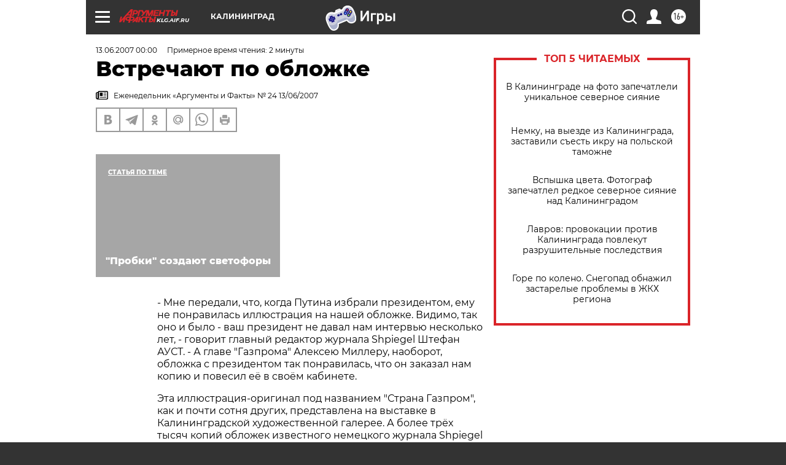

--- FILE ---
content_type: text/html; charset=UTF-8
request_url: https://klg.aif.ru/archive/1774042
body_size: 28299
content:
<!DOCTYPE html>
<!--[if IE 8]><html class="ie8"> <![endif]-->
<!--[if gt IE 8]><!--><html lang="ru"> <!--<![endif]-->
<head>
    <!-- created_at 20-01-2026 20:53:06 -->
    <script>
        window.isIndexPage = 0;
        window.isMobileBrowser = 0;
        window.disableSidebarCut = 1;
        window.bannerDebugMode = 0;
    </script>

                
                                    <meta http-equiv="Content-Type" content="text/html; charset=utf-8" >
<meta name="format-detection" content="telephone=no" >
<meta name="viewport" content="width=device-width, user-scalable=no, initial-scale=1.0, maximum-scale=1.0, minimum-scale=1.0" >
<meta http-equiv="X-UA-Compatible" content="IE=edge,chrome=1" >
<meta name="HandheldFriendly" content="true" >
<meta name="format-detection" content="telephone=no" >
<meta name="theme-color" content="#ffffff" >
<meta name="description" content="- Мне передали, что, когда  Путина избрали президентом, ему не понравилась иллюстрация на нашей обложке. Видимо, так оно и было - ваш президент не давал нам интервью несколько лет, - говорит главный редактор журнала Shpiegel Штефан АУСТ. - А главе &quot;Газпрома&quot; Алексею Миллеру, наоборот, обложка с президентом так понравилась, что он заказал нам копию и повесил её в своём кабинете." >
<meta name="keywords" content="" >
<meta name="article:published_time" content="2007-06-13T00:00:00+0300" >
<meta property="og:title" content="Встречают по обложке" >
<meta property="og:description" content="- Мне передали, что, когда  Путина избрали президентом, ему не понравилась иллюстрация на нашей обложке. Видимо, так оно и было - ваш президент не давал нам интервью несколько лет, - говорит главный редактор журнала Shpiegel Штефан АУСТ. - А главе &quot;Газпрома&quot; Алексею Миллеру, наоборот, обложка с президентом так понравилась, что он заказал нам копию и повесил её в своём кабинете." >
<meta property="og:type" content="article" >
<meta property="og:image" content="https://klg.aif.ru/img/regions_og_image/klg.jpg" >
<meta property="og:url" content="https://klg.aif.ru/archive/1774042" >
<meta property="og:site_name" content="AiF" >
<meta property="twitter:card" content="summary_large_image" >
<meta property="twitter:site" content="@aifonline" >
<meta property="twitter:title" content="Встречают по обложке" >
<meta property="twitter:description" content="- Мне передали, что, когда  Путина избрали президентом, ему не понравилась иллюстрация на нашей обложке. Видимо, так оно и было - ваш президент не давал нам интервью несколько лет, - говорит главный редактор журнала Shpiegel Штефан АУСТ. - А главе &quot;Газпрома&quot; Алексею Миллеру, наоборот, обложка с президентом так понравилась, что он заказал нам копию и повесил её в своём кабинете." >
<meta property="twitter:creator" content="@aifonline" >
<meta property="twitter:domain" content="https://klg.aif.ru/archive/1774042" >
<meta name="facebook-domain-verification" content="jiqbwww7rrqnwzjkizob7wrpmgmwq3" >
        <title>Встречают по обложке | АиФ Калининград</title>    <link rel="shortcut icon" type="image/x-icon" href="/favicon.ico" />
    <link rel="icon" type="image/svg+xml" href="/favicon.svg">
    
    <link rel="preload" href="/redesign2018/fonts/montserrat-v15-latin-ext_latin_cyrillic-ext_cyrillic-regular.woff2" as="font" type="font/woff2" crossorigin>
    <link rel="preload" href="/redesign2018/fonts/montserrat-v15-latin-ext_latin_cyrillic-ext_cyrillic-italic.woff2" as="font" type="font/woff2" crossorigin>
    <link rel="preload" href="/redesign2018/fonts/montserrat-v15-latin-ext_latin_cyrillic-ext_cyrillic-700.woff2" as="font" type="font/woff2" crossorigin>
    <link rel="preload" href="/redesign2018/fonts/montserrat-v15-latin-ext_latin_cyrillic-ext_cyrillic-700italic.woff2" as="font" type="font/woff2" crossorigin>
    <link rel="preload" href="/redesign2018/fonts/montserrat-v15-latin-ext_latin_cyrillic-ext_cyrillic-800.woff2" as="font" type="font/woff2" crossorigin>
    <link href="https://klg.aif.ru/amp/archive/1774042" rel="amphtml" >
<link href="https://klg.aif.ru/archive/1774042" rel="canonical" >
<link href="https://klg.aif.ru/redesign2018/css/style.css?5a7" media="all" rel="stylesheet" type="text/css" >
<link href="https://klg.aif.ru/img/icon/apple_touch_icon_57x57.png?5a7" rel="apple-touch-icon" sizes="57x57" >
<link href="https://klg.aif.ru/img/icon/apple_touch_icon_114x114.png?5a7" rel="apple-touch-icon" sizes="114x114" >
<link href="https://klg.aif.ru/img/icon/apple_touch_icon_72x72.png?5a7" rel="apple-touch-icon" sizes="72x72" >
<link href="https://klg.aif.ru/img/icon/apple_touch_icon_144x144.png?5a7" rel="apple-touch-icon" sizes="144x144" >
<link href="https://klg.aif.ru/img/icon/apple-touch-icon.png?5a7" rel="apple-touch-icon" sizes="180x180" >
<link href="https://klg.aif.ru/img/icon/favicon-32x32.png?5a7" rel="icon" type="image/png" sizes="32x32" >
<link href="https://klg.aif.ru/img/icon/favicon-16x16.png?5a7" rel="icon" type="image/png" sizes="16x16" >
<link href="https://klg.aif.ru/img/manifest.json?5a7" rel="manifest" >
<link href="https://klg.aif.ru/img/safari-pinned-tab.svg?5a7" rel="mask-icon" color="#d55b5b" >
<link href="https://ads.betweendigital.com" rel="preconnect" crossorigin="" >
        <script type="text/javascript">
    //<!--
    var isRedesignPage = true;    //-->
</script>
<script type="text/javascript" src="https://klg.aif.ru/js/output/jquery.min.js?5a7"></script>
<script type="text/javascript" src="https://klg.aif.ru/js/output/header_scripts.js?5a7"></script>
<script type="text/javascript">
    //<!--
    var _sf_startpt=(new Date()).getTime()    //-->
</script>
<script type="application/ld+json">
    {"@context":"https:\/\/schema.org","@type":"BreadcrumbList","itemListElement":[{"@type":"ListItem","position":1,"name":"\u0410\u0440\u0433\u0443\u043c\u0435\u043d\u0442\u044b \u0438 \u0424\u0430\u043a\u0442\u044b","item":"https:\/\/klg.aif.ru\/"},{"@type":"ListItem","position":2,"name":"\u0410\u0440\u0445\u0438\u0432","item":"https:\/\/klg.aif.ru\/archive"},{"@type":"ListItem","position":3,"name":"\u0412\u0441\u0442\u0440\u0435\u0447\u0430\u044e\u0442 \u043f\u043e \u043e\u0431\u043b\u043e\u0436\u043a\u0435","item":"https:\/\/klg.aif.ru\/archive\/1774042"}]}</script>
<script type="application/ld+json">
    {"@context":"https:\/\/schema.org","@type":"Article","mainEntityOfPage":{"@type":"WebPage","@id":"https:\/\/klg.aif.ru\/archive\/1774042"},"headline":"\u0412\u0441\u0442\u0440\u0435\u0447\u0430\u044e\u0442 \u043f\u043e \u043e\u0431\u043b\u043e\u0436\u043a\u0435","articleBody":"\r\n\r\n- \u041c\u043d\u0435 \u043f\u0435\u0440\u0435\u0434\u0430\u043b\u0438, \u0447\u0442\u043e, \u043a\u043e\u0433\u0434\u0430  \u041f\u0443\u0442\u0438\u043d\u0430 \u0438\u0437\u0431\u0440\u0430\u043b\u0438 \u043f\u0440\u0435\u0437\u0438\u0434\u0435\u043d\u0442\u043e\u043c, \u0435\u043c\u0443 \u043d\u0435 \u043f\u043e\u043d\u0440\u0430\u0432\u0438\u043b\u0430\u0441\u044c \u0438\u043b\u043b\u044e\u0441\u0442\u0440\u0430\u0446\u0438\u044f \u043d\u0430 \u043d\u0430\u0448\u0435\u0439 \u043e\u0431\u043b\u043e\u0436\u043a\u0435. \u0412\u0438\u0434\u0438\u043c\u043e, \u0442\u0430\u043a \u043e\u043d\u043e \u0438 \u0431\u044b\u043b\u043e - \u0432\u0430\u0448 \u043f\u0440\u0435\u0437\u0438\u0434\u0435\u043d\u0442 \u043d\u0435 \u0434\u0430\u0432\u0430\u043b \u043d\u0430\u043c \u0438\u043d\u0442\u0435\u0440\u0432\u044c\u044e \u043d\u0435\u0441\u043a\u043e\u043b\u044c\u043a\u043e \u043b\u0435\u0442, - \u0433\u043e\u0432\u043e\u0440\u0438\u0442 \u0433\u043b\u0430\u0432\u043d\u044b\u0439 \u0440\u0435\u0434\u0430\u043a\u0442\u043e\u0440 \u0436\u0443\u0440\u043d\u0430\u043b\u0430 Shpiegel \u0428\u0442\u0435\u0444\u0430\u043d \u0410\u0423\u0421\u0422. - \u0410 \u0433\u043b\u0430\u0432\u0435 \"\u0413\u0430\u0437\u043f\u0440\u043e\u043c\u0430\" \u0410\u043b\u0435\u043a\u0441\u0435\u044e \u041c\u0438\u043b\u043b\u0435\u0440\u0443, \u043d\u0430\u043e\u0431\u043e\u0440\u043e\u0442, \u043e\u0431\u043b\u043e\u0436\u043a\u0430 \u0441 \u043f\u0440\u0435\u0437\u0438\u0434\u0435\u043d\u0442\u043e\u043c \u0442\u0430\u043a \u043f\u043e\u043d\u0440\u0430\u0432\u0438\u043b\u0430\u0441\u044c, \u0447\u0442\u043e \u043e\u043d \u0437\u0430\u043a\u0430\u0437\u0430\u043b \u043d\u0430\u043c \u043a\u043e\u043f\u0438\u044e \u0438 \u043f\u043e\u0432\u0435\u0441\u0438\u043b \u0435\u0451 \u0432 \u0441\u0432\u043e\u0451\u043c \u043a\u0430\u0431\u0438\u043d\u0435\u0442\u0435.\r\n\r\n\r\n\u042d\u0442\u0430 \u0438\u043b\u043b\u044e\u0441\u0442\u0440\u0430\u0446\u0438\u044f-\u043e\u0440\u0438\u0433\u0438\u043d\u0430\u043b \u043f\u043e\u0434 \u043d\u0430\u0437\u0432\u0430\u043d\u0438\u0435\u043c \"\u0421\u0442\u0440\u0430\u043d\u0430 \u0413\u0430\u0437\u043f\u0440\u043e\u043c\", \u043a\u0430\u043a \u0438 \u043f\u043e\u0447\u0442\u0438 \u0441\u043e\u0442\u043d\u044f \u0434\u0440\u0443\u0433\u0438\u0445, \u043f\u0440\u0435\u0434\u0441\u0442\u0430\u0432\u043b\u0435\u043d\u0430 \u043d\u0430 \u0432\u044b\u0441\u0442\u0430\u0432\u043a\u0435 \u0432 \u041a\u0430\u043b\u0438\u043d\u0438\u043d\u0433\u0440\u0430\u0434\u0441\u043a\u043e\u0439 \u0445\u0443\u0434\u043e\u0436\u0435\u0441\u0442\u0432\u0435\u043d\u043d\u043e\u0439 \u0433\u0430\u043b\u0435\u0440\u0435\u0435. \u0410 \u0431\u043e\u043b\u0435\u0435 \u0442\u0440\u0451\u0445 \u0442\u044b\u0441\u044f\u0447 \u043a\u043e\u043f\u0438\u0439 \u043e\u0431\u043b\u043e\u0436\u0435\u043a \u0438\u0437\u0432\u0435\u0441\u0442\u043d\u043e\u0433\u043e \u043d\u0435\u043c\u0435\u0446\u043a\u043e\u0433\u043e \u0436\u0443\u0440\u043d\u0430\u043b\u0430 Shpiegel \u0437\u0430 \u0432\u0441\u044e \u0435\u0433\u043e 60-\u043b\u0435\u0442\u043d\u044e\u044e \u0438\u0441\u0442\u043e\u0440\u0438\u044e \u0432\u044b\u0441\u0442\u0430\u0432\u043b\u0435\u043d\u044b \u0432&#8194;\u041d\u0435\u043c\u0435\u0446\u043a\u043e-\u0440\u0443\u0441\u0441\u043a\u043e\u043c \u0434\u043e\u043c\u0435. \r\n\r\n\r\n\u042d\u043a\u0441\u043f\u043e\u0437\u0438\u0446\u0438\u044e, \u043a\u043e\u0442\u043e\u0440\u0430\u044f \u043f\u0440\u043e\u0434\u043b\u0438\u0442\u0441\u044f \u0434\u043e 3 \u0438\u044e\u043b\u044f, \u043e\u0442\u043a\u0440\u044b\u043b \u0441\u0430\u043c \u0433\u043b\u0430\u0432\u043d\u044b\u0439 \u0440\u0435\u0434\u0430\u043a\u0442\u043e\u0440 \u0435\u0436\u0435\u043d\u0435\u0434\u0435\u043b\u044c\u043d\u0438\u043a\u0430, \u043e\u0442\u043c\u0435\u0442\u0438\u0432, \u0447\u0442\u043e \u043f\u043e\u0434\u043e\u0431\u043d\u044b\u0435 \u0432\u044b\u0441\u0442\u0430\u0432\u043a\u0438 \u0443\u0436\u0435 \u043f\u0440\u043e\u0448\u043b\u0438 \u0432 \u0442\u0430\u043a\u0438\u0445 \u0433\u043e\u0440\u043e\u0434\u0430\u0445, \u043a\u0430\u043a \u0413\u0430\u043c\u0431\u0443\u0440\u0433, \u0411\u0435\u0440\u043b\u0438\u043d, \u0414\u044e\u0441\u0441\u0435\u043b\u044c\u0434\u043e\u0440\u0444, \u041c\u044e\u043d\u0445\u0435\u043d, \u0412\u0435\u043d\u0430, \u0428\u0442\u0443\u0442\u0433\u0430\u0440\u0442, \u041d\u044c\u044e-\u0419\u043e\u0440\u043a, \u0411\u043e\u043d\u043d \u0438 \u0434\u0440. \"\u0418\u0434\u0435\u044f \u043f\u0440\u0438\u0432\u0435\u0437\u0442\u0438 \u0432\u044b\u0441\u0442\u0430\u0432\u043a\u0443 \u0432 \u041a\u0430\u043b\u0438\u043d\u0438\u043d\u0433\u0440\u0430\u0434 \u043f\u0440\u0438\u043d\u0430\u0434\u043b\u0435\u0436\u0438\u0442 \u0437\u0434\u0435\u0448\u043d\u0435\u043c\u0443 \u0433\u0435\u043d\u0435\u0440\u0430\u043b\u044c\u043d\u043e\u043c\u0443 \u043a\u043e\u043d\u0441\u0443\u043b\u0443 \u0413\u0432\u0438\u0434\u043e \u0425\u0415\u0420\u0426\u0423 \u0438 \u041d\u0435\u043c\u0435\u0446\u043a\u043e-\u0440\u0443\u0441\u0441\u043a\u043e\u043c\u0443 \u0434\u043e\u043c\u0443\", -&#8194;\u0440\u0430\u0441\u0441\u043a\u0430\u0437\u0430\u043b \u0428\u0442\u0435\u0444\u0430\u043d \u0410\u0443\u0441\u0442.\r\n\r\n\r\n\r\n\u0413\u043b\u0430\u0432\u043d\u044b\u0439 \u0440\u0435\u0434\u0430\u043a\u0442\u043e\u0440 \u0443\u0442\u0432\u0435\u0440\u0436\u0434\u0430\u0435\u0442, \u0447\u0442\u043e \u0432 \u0413\u0435\u0440\u043c\u0430\u043d\u0438\u0438 \u0446\u0435\u043d\u0437\u0443\u0440\u0430 \u043f\u0440\u0430\u043a\u0442\u0438\u0447\u0435\u0441\u043a\u0438 \u0440\u0430\u0432\u043d\u0430 \u043d\u0443\u043b\u044e \u0438 \u0436\u0443\u0440\u043d\u0430\u043b\u0438\u0441\u0442\u044b Shpiegel \u0440\u0430\u0431\u043e\u0442\u0430\u044e\u0442 \u0431\u0435\u0437 \u043e\u0433\u043b\u044f\u0434\u043a\u0438 \u043d\u0430 \u0432\u043b\u0430\u0441\u0442\u044c \u043f\u0440\u0435\u0434\u0435\u0440\u0436\u0430\u0449\u0438\u0445. \u041c\u043d\u043e\u0433\u0438\u0435 \u043f\u043e\u043b\u0438\u0442\u0438\u043a\u0438 \u043d\u0435\u0434\u043e\u0432\u043e\u043b\u044c\u043d\u044b \u043a\u0440\u0438\u0442\u0438\u0447\u0435\u0441\u043a\u0438\u043c\u0438 \u043f\u0443\u0431\u043b\u0438\u043a\u0430\u0446\u0438\u044f\u043c\u0438 \u0438 \u043d\u0435\u043b\u0435\u0441\u0442\u043d\u044b\u043c\u0438 \u043a\u0430\u0440\u0442\u0438\u043d\u043a\u0430\u043c\u0438 \u0432 \u0438\u0445 \u0430\u0434\u0440\u0435\u0441. \u041d\u0430\u043f\u0440\u0438\u043c\u0435\u0440, \u0442\u0435\u043c\u0430 \u043e \u0440\u0430\u0437\u0433\u0443\u043b\u0435 \u043f\u0440\u0435\u0441\u0442\u0443\u043f\u043d\u043e\u0441\u0442\u0438 \u0432 \u0418\u0442\u0430\u043b\u0438\u0438 \u0431\u044b\u043b\u0430 \u043f\u0440\u043e\u0438\u043b\u043b\u044e\u0441\u0442\u0440\u0438\u0440\u043e\u0432\u0430\u043d\u0430 \u043a\u0440\u0430\u0441\u043d\u043e\u0440\u0435\u0447\u0438\u0432\u044b\u043c \u0444\u043e\u0442\u043e \u043d\u0430 \u043e\u0431\u043b\u043e\u0436\u043a\u0435 - \u0432 \u0442\u0430\u0440\u0435\u043b\u043a\u0435 \u0441\u043e \u0441\u043f\u0430\u0433\u0435\u0442\u0442\u0438 \u043f\u0440\u0438\u0441\u0442\u0440\u043e\u0438\u043b\u0441\u044f... \u043f\u0438\u0441\u0442\u043e\u043b\u0435\u0442. \u0418 \u0445\u043e\u0442\u044f \u044d\u0442\u043e\u0442 \u043d\u043e\u043c\u0435\u0440 \u0432\u044b\u0448\u0435\u043b \u043c\u043d\u043e\u0433\u043e \u043b\u0435\u0442 \u043d\u0430\u0437\u0430\u0434, \"\u0438\u0442\u0430\u043b\u044c\u044f\u043d\u0446\u044b \u0434\u043e \u0441\u0438\u0445 \u043f\u043e\u0440 \u043d\u0430 \u043d\u0430\u0441 \u043e\u0431\u0438\u0436\u0430\u044e\u0442\u0441\u044f\". \r\n\r\n\r\n\u041e\u0434\u043d\u0430\u043a\u043e, \u043a\u0430\u043a \u043f\u0440\u0438\u0437\u043d\u0430\u043b\u0441\u044f \u0433\u043b\u0430\u0432\u043d\u044b\u0439 \u0440\u0435\u0434\u0430\u043a\u0442\u043e\u0440, \u0441\u043f\u0440\u043e\u0433\u043d\u043e\u0437\u0438\u0440\u043e\u0432\u0430\u0442\u044c, \u043a\u0430\u043a\u0430\u044f \u0438\u043b\u043b\u044e\u0441\u0442\u0440\u0430\u0446\u0438\u044f \u0438, \u0441\u043e\u043e\u0442\u0432\u0435\u0442\u0441\u0432\u0435\u043d\u043d\u043e, \u043a\u0430\u043a\u0430\u044f \u0442\u0435\u043c\u0430 \u043f\u043e\u043b\u0443\u0447\u0438\u0442 \u0431\u043e\u043b\u044c\u0448\u043e\u0439 \u0440\u0435\u0437\u043e\u043d\u0430\u043d\u0441 - \u043f\u0440\u0435\u0434\u0441\u043a\u0430\u0437\u0430\u0442\u044c \u043d\u0435\u0432\u043e\u0437\u043c\u043e\u0436\u043d\u043e. \u0422\u0430\u043a, \u0436\u0443\u0440\u043d\u0430\u043b \u0441 \u043e\u0431\u043b\u043e\u0436\u043a\u043e\u0439 \u043e\u0431 \u0438\u0437\u0431\u0430\u043b\u043e\u0432\u0430\u043d\u043d\u044b\u0445 \u0434\u0435\u0442\u044f\u0445 (\u0432\u0430\u0436\u043d\u044b\u0439 \u0440\u0435\u0431\u0451\u043d\u043e\u043a, \u044d\u0442\u0430\u043a\u0438\u0439 \u043d\u0430\u043f\u043e\u043b\u0435\u043e\u043d\u0447\u0438\u043a, \u0441\u0442\u043e\u0438\u0442 \u043d\u0430 \u043a\u043e\u0432\u0440\u043e\u0432\u043e\u0439 \u0434\u043e\u0440\u043e\u0436\u043a\u0435, \u0430 \u0441\u043a\u043b\u043e\u043d\u0438\u0432\u0448\u0430\u044f\u0441\u044f \u0440\u043e\u0434\u0438\u0442\u0435\u043b\u044c\u043d\u0438\u0446\u0430 \u0437\u0430\u0432\u044f\u0437\u044b\u0432\u0430\u0435\u0442 \u0435\u043c\u0443 \u0448\u043d\u0443\u0440\u043a\u0438) \u043e\u043a\u0430\u0437\u0430\u043b\u0441\u044f \u043d\u0430\u0441\u0442\u043e\u043b\u044c\u043a\u043e \u043f\u0440\u043e\u0434\u0430\u0432\u0430\u0435\u043c\u044b\u043c, \u0447\u0442\u043e \u0438 \u0431\u0435\u0437 \u0442\u043e\u0433\u043e \u043d\u0435\u043c\u0430\u043b\u044b\u0439 \u0442\u0438\u0440\u0430\u0436 \u0435\u0436\u0435\u043d\u0435\u0434\u0435\u043b\u044c\u043d\u0438\u043a\u0430 \u043f\u0440\u0438\u0448\u043b\u043e\u0441\u044c \u0443\u0432\u0435\u043b\u0438\u0447\u0438\u0442\u044c.\r\n\u0421\u043c\u043e\u0442\u0440\u0438\u0442\u0435 \u0442\u0430\u043a\u0436\u0435:\r\n\r\n    \u0422\u0430\u0431\u043e\u0440 \u0443\u0448\u0451\u043b, \u0430 \u0440\u044b\u043d\u043e\u043a \u043e\u0441\u0442\u0430\u043b\u0441\u044f&nbsp;&rarr;\r\n    \u0410 \u0441\u0432\u0435\u0442\u043e\u0444\u043e\u0440 - \u043a\u043e \u0414\u043d\u044e \u0434\u0443\u0440\u0430\u043a\u0430&nbsp;&rarr;\r\n    \u041e\u0442\u043f\u0443\u0441\u043a \"\u0443\u0440\u0435\u0437\u0430\u043b\u0438\"&nbsp;&rarr;\r\n ...","author":[{"@type":"Organization","name":"\u0410\u0440\u0433\u0443\u043c\u0435\u043d\u0442\u044b \u0438 \u0424\u0430\u043a\u0442\u044b","url":"https:\/\/aif.ru\/"}],"keywords":["\u0410\u0440\u0445\u0438\u0432"],"datePublished":"2007-06-13T00:00:00+03:00","dateModified":"2021-03-10T09:53:46+02:00","interactionStatistic":[{"@type":"InteractionCounter","interactionType":"http:\/\/schema.org\/CommentAction","userInteractionCount":0}]}</script>
<script type="text/javascript" src="https://yastatic.net/s3/passport-sdk/autofill/v1/sdk-suggest-with-polyfills-latest.js?5a7"></script>
<script type="text/javascript">
    //<!--
    window.YandexAuthParams = {"oauthQueryParams":{"client_id":"b104434ccf5a4638bdfe8a9101264f3c","response_type":"code","redirect_uri":"https:\/\/aif.ru\/oauth\/yandex\/callback"},"tokenPageOrigin":"https:\/\/aif.ru"};    //-->
</script>
<script type="text/javascript">
    //<!--
    function AdFox_getWindowSize() {
    var winWidth,winHeight;
	if( typeof( window.innerWidth ) == 'number' ) {
		//Non-IE
		winWidth = window.innerWidth;
		winHeight = window.innerHeight;
	} else if( document.documentElement && ( document.documentElement.clientWidth || document.documentElement.clientHeight ) ) {
		//IE 6+ in 'standards compliant mode'
		winWidth = document.documentElement.clientWidth;
		winHeight = document.documentElement.clientHeight;
	} else if( document.body && ( document.body.clientWidth || document.body.clientHeight ) ) {
		//IE 4 compatible
		winWidth = document.body.clientWidth;
		winHeight = document.body.clientHeight;
	}
	return {"width":winWidth, "height":winHeight};
}//END function AdFox_getWindowSize

function AdFox_getElementPosition(elemId){
    var elem;
    
    if (document.getElementById) {
		elem = document.getElementById(elemId);
	}
	else if (document.layers) {
		elem = document.elemId;
	}
	else if (document.all) {
		elem = document.all.elemId;
	}
    var w = elem.offsetWidth;
    var h = elem.offsetHeight;	
    var l = 0;
    var t = 0;
	
    while (elem)
    {
        l += elem.offsetLeft;
        t += elem.offsetTop;
        elem = elem.offsetParent;
    }

    return {"left":l, "top":t, "width":w, "height":h};
} //END function AdFox_getElementPosition

function AdFox_getBodyScrollTop(){
	return self.pageYOffset || (document.documentElement && document.documentElement.scrollTop) || (document.body && document.body.scrollTop);
} //END function AdFox_getBodyScrollTop

function AdFox_getBodyScrollLeft(){
	return self.pageXOffset || (document.documentElement && document.documentElement.scrollLeft) || (document.body && document.body.scrollLeft);
}//END function AdFox_getBodyScrollLeft

function AdFox_Scroll(elemId,elemSrc){
   var winPos = AdFox_getWindowSize();
   var winWidth = winPos.width;
   var winHeight = winPos.height;
   var scrollY = AdFox_getBodyScrollTop();
   var scrollX =  AdFox_getBodyScrollLeft();
   var divId = 'AdFox_banner_'+elemId;
   var ltwhPos = AdFox_getElementPosition(divId);
   var lPos = ltwhPos.left;
   var tPos = ltwhPos.top;

   if(scrollY+winHeight+5 >= tPos && scrollX+winWidth+5 >= lPos){
      AdFox_getCodeScript(1,elemId,elemSrc);
	  }else{
	     setTimeout('AdFox_Scroll('+elemId+',"'+elemSrc+'");',100);
	  }
}//End function AdFox_Scroll    //-->
</script>
<script type="text/javascript">
    //<!--
    function AdFox_SetLayerVis(spritename,state){
   document.getElementById(spritename).style.visibility=state;
}

function AdFox_Open(AF_id){
   AdFox_SetLayerVis('AdFox_DivBaseFlash_'+AF_id, "hidden");
   AdFox_SetLayerVis('AdFox_DivOverFlash_'+AF_id, "visible");
}

function AdFox_Close(AF_id){
   AdFox_SetLayerVis('AdFox_DivOverFlash_'+AF_id, "hidden");
   AdFox_SetLayerVis('AdFox_DivBaseFlash_'+AF_id, "visible");
}

function AdFox_getCodeScript(AF_n,AF_id,AF_src){
   var AF_doc;
   if(AF_n<10){
      try{
	     if(document.all && !window.opera){
		    AF_doc = window.frames['AdFox_iframe_'+AF_id].document;
			}else if(document.getElementById){
			         AF_doc = document.getElementById('AdFox_iframe_'+AF_id).contentDocument;
					 }
		 }catch(e){}
    if(AF_doc){
	   AF_doc.write('<scr'+'ipt type="text/javascript" src="'+AF_src+'"><\/scr'+'ipt>');
	   }else{
	      setTimeout('AdFox_getCodeScript('+(++AF_n)+','+AF_id+',"'+AF_src+'");', 100);
		  }
		  }
}

function adfoxSdvigContent(banID, flashWidth, flashHeight){
	var obj = document.getElementById('adfoxBanner'+banID).style;
	if (flashWidth == '100%') obj.width = flashWidth;
	    else obj.width = flashWidth + "px";
	if (flashHeight == '100%') obj.height = flashHeight;
	    else obj.height = flashHeight + "px";
}

function adfoxVisibilityFlash(banName, flashWidth, flashHeight){
    	var obj = document.getElementById(banName).style;
	if (flashWidth == '100%') obj.width = flashWidth;
	    else obj.width = flashWidth + "px";
	if (flashHeight == '100%') obj.height = flashHeight;
	    else obj.height = flashHeight + "px";
}

function adfoxStart(banID, FirShowFlNum, constVisFlashFir, sdvigContent, flash1Width, flash1Height, flash2Width, flash2Height){
	if (FirShowFlNum == 1) adfoxVisibilityFlash('adfoxFlash1'+banID, flash1Width, flash1Height);
	    else if (FirShowFlNum == 2) {
		    adfoxVisibilityFlash('adfoxFlash2'+banID, flash2Width, flash2Height);
	        if (constVisFlashFir == 'yes') adfoxVisibilityFlash('adfoxFlash1'+banID, flash1Width, flash1Height);
		    if (sdvigContent == 'yes') adfoxSdvigContent(banID, flash2Width, flash2Height);
		        else adfoxSdvigContent(banID, flash1Width, flash1Height);
	}
}

function adfoxOpen(banID, constVisFlashFir, sdvigContent, flash2Width, flash2Height){
	var aEventOpenClose = new Image();
	var obj = document.getElementById("aEventOpen"+banID);
	if (obj) aEventOpenClose.src =  obj.title+'&rand='+Math.random()*1000000+'&prb='+Math.random()*1000000;
	adfoxVisibilityFlash('adfoxFlash2'+banID, flash2Width, flash2Height);
	if (constVisFlashFir != 'yes') adfoxVisibilityFlash('adfoxFlash1'+banID, 1, 1);
	if (sdvigContent == 'yes') adfoxSdvigContent(banID, flash2Width, flash2Height);
}


function adfoxClose(banID, constVisFlashFir, sdvigContent, flash1Width, flash1Height){
	var aEventOpenClose = new Image();
	var obj = document.getElementById("aEventClose"+banID);
	if (obj) aEventOpenClose.src =  obj.title+'&rand='+Math.random()*1000000+'&prb='+Math.random()*1000000;
	adfoxVisibilityFlash('adfoxFlash2'+banID, 1, 1);
	if (constVisFlashFir != 'yes') adfoxVisibilityFlash('adfoxFlash1'+banID, flash1Width, flash1Height);
	if (sdvigContent == 'yes') adfoxSdvigContent(banID, flash1Width, flash1Height);
}    //-->
</script>
<script type="text/javascript" async="true" src="https://yandex.ru/ads/system/header-bidding.js?5a7"></script>
<script type="text/javascript" src="https://ad.mail.ru/static/sync-loader.js?5a7"></script>
<script type="text/javascript" async="true" src="https://cdn.skcrtxr.com/roxot-wrapper/js/roxot-manager.js?pid=42c21743-edce-4460-a03e-02dbaef8f162"></script>
<script type="text/javascript" src="https://cdn-rtb.sape.ru/js/uids.js?5a7"></script>
<script type="text/javascript">
    //<!--
        var adfoxBiddersMap = {
    "betweenDigital": "816043",
 "mediasniper": "2218745",
    "myTarget": "810102",
 "buzzoola": "1096246",
 "adfox_roden-media": "3373170",
    "videonow": "2966090", 
 "adfox_adsmart": "1463295",
  "Gnezdo": "3123512",
    "roxot": "3196121",
 "astralab": "2486209",
  "getintent": "3186204",
 "sape": "2758269",
 "adwile": "2733112",
 "hybrid": "2809332"
};
var syncid = window.rb_sync.id;
	  var biddersCpmAdjustmentMap = {
      'adfox_adsmart': 0.6,
	  'Gnezdo': 0.8,
	  'adwile': 0.8
  };

if (window.innerWidth >= 1024) {
var adUnits = [{
        "code": "adfox_153825256063495017",
  "sizes": [[300, 600], [240,400]],
        "bids": [{
                "bidder": "betweenDigital",
                "params": {
                    "placementId": "3235886"
                }
            },{
                "bidder": "myTarget",
                "params": {
                    "placementId": "555209",
"sendTargetRef": "true",
"additional": {
"fpid": syncid
}			
                }
            },{
                "bidder": "hybrid",
                "params": {
                    "placementId": "6582bbf77bc72f59c8b22f65"
                }
            },{
                "bidder": "buzzoola",
                "params": {
                    "placementId": "1252803"
                }
            },{
                "bidder": "videonow",
                "params": {
                    "placementId": "8503533"
                }
            },{
                    "bidder": "adfox_adsmart",
                    "params": {
						p1: 'cqguf',
						p2: 'hhro'
					}
            },{
                    "bidder": "roxot",
                    "params": {
						placementId: '2027d57b-1cff-4693-9a3c-7fe57b3bcd1f',
						sendTargetRef: true
					}
            },{
                    "bidder": "mediasniper",
                    "params": {
						"placementId": "4417"
					}
            },{
                    "bidder": "Gnezdo",
                    "params": {
						"placementId": "354318"
					}
            },{
                    "bidder": "getintent",
                    "params": {
						"placementId": "215_V_aif.ru_D_Top_300x600"
					}
            },{
                    "bidder": "adfox_roden-media",
                    "params": {
						p1: "dilmj",
						p2: "emwl"
					}
            },{
                    "bidder": "astralab",
                    "params": {
						"placementId": "642ad3a28528b410c4990932"
					}
            }
        ]
    },{
        "code": "adfox_150719646019463024",
		"sizes": [[640,480], [640,360]],
        "bids": [{
                "bidder": "adfox_adsmart",
                    "params": {
						p1: 'cmqsb',
						p2: 'ul'
					}
            },{
                "bidder": "sape",
                "params": {
                    "placementId": "872427",
					additional: {
                       sapeFpUids: window.sapeRrbFpUids || []
                   }				
                }
            },{
                "bidder": "roxot",
                "params": {
                    placementId: '2b61dd56-9c9f-4c45-a5f5-98dd5234b8a1',
					sendTargetRef: true
                }
            },{
                "bidder": "getintent",
                "params": {
                    "placementId": "215_V_aif.ru_D_AfterArticle_640х480"
                }
            }
        ]
    },{
        "code": "adfox_149010055036832877",
		"sizes": [[970,250]],
		"bids": [{
                    "bidder": "adfox_roden-media",
                    "params": {
						p1: 'dilmi',
						p2: 'hfln'
					}
            },{
                    "bidder": "buzzoola",
                    "params": {
						"placementId": "1252804"
					}
            },{
                    "bidder": "getintent",
                    "params": {
						"placementId": "215_V_aif.ru_D_Billboard_970x250"
					}
            },{
                "bidder": "astralab",
                "params": {
                    "placementId": "67bf071f4e6965fa7b30fea3"
                }
            },{
                    "bidder": "hybrid",
                    "params": {
						"placementId": "6582bbf77bc72f59c8b22f66"
					}
            },{
                    "bidder": "myTarget",
                    "params": {
						"placementId": "1462991",
"sendTargetRef": "true",
"additional": {
"fpid": syncid
}			
					}
            }			           
        ]        
    },{
        "code": "adfox_149874332414246474",
		"sizes": [[640,360], [300,250], [640,480]],
		"codeType": "combo",
		"bids": [{
                "bidder": "mediasniper",
                "params": {
                    "placementId": "4419"
                }
            },{
                "bidder": "buzzoola",
                "params": {
                    "placementId": "1220692"
                }
            },{
                "bidder": "astralab",
                "params": {
                    "placementId": "66fd25eab13381b469ae4b39"
                }
            },
			{
                    "bidder": "betweenDigital",
                    "params": {
						"placementId": "4502825"
					}
            }
			           
        ]        
    },{
        "code": "adfox_149848658878716687",
		"sizes": [[300,600], [240,400]],
        "bids": [{
                "bidder": "betweenDigital",
                "params": {
                    "placementId": "3377360"
                }
            },{
                "bidder": "roxot",
                "params": {
                    placementId: 'fdaba944-bdaa-4c63-9dd3-af12fc6afbf8',
					sendTargetRef: true
                }
            },{
                "bidder": "sape",
                "params": {
                    "placementId": "872425",
					additional: {
                       sapeFpUids: window.sapeRrbFpUids || []
                   }
                }
            },{
                "bidder": "adwile",
                "params": {
                    "placementId": "27990"
                }
            }
        ]        
    }
],
	syncPixels = [{
    bidder: 'hybrid',
    pixels: [
    "https://www.tns-counter.ru/V13a****idsh_ad/ru/CP1251/tmsec=idsh_dis/",
    "https://www.tns-counter.ru/V13a****idsh_vid/ru/CP1251/tmsec=idsh_aifru-hbrdis/",
    "https://mc.yandex.ru/watch/66716692?page-url=aifru%3Futm_source=dis_hybrid_default%26utm_medium=%26utm_campaign=%26utm_content=%26utm_term=&page-ref="+window.location.href
]
  }
  ];
} else if (window.innerWidth < 1024) {
var adUnits = [{
        "code": "adfox_14987283079885683",
		"sizes": [[300,250], [300,240]],
        "bids": [{
                "bidder": "betweenDigital",
                "params": {
                    "placementId": "2492448"
                }
            },{
                "bidder": "myTarget",
                "params": {
                    "placementId": "226830",
"sendTargetRef": "true",
"additional": {
"fpid": syncid
}			
                }
            },{
                "bidder": "hybrid",
                "params": {
                    "placementId": "6582bbf77bc72f59c8b22f64"
                }
            },{
                "bidder": "mediasniper",
                "params": {
                    "placementId": "4418"
                }
            },{
                "bidder": "buzzoola",
                "params": {
                    "placementId": "563787"
                }
            },{
                "bidder": "roxot",
                "params": {
                    placementId: '20bce8ad-3a5e-435a-964f-47be17e201cf',
					sendTargetRef: true
                }
            },{
                "bidder": "videonow",
                "params": {
                    "placementId": "2577490"
                }
            },{
                "bidder": "adfox_adsmart",
                    "params": {
						p1: 'cqmbg',
						p2: 'ul'
					}
            },{
                    "bidder": "Gnezdo",
                    "params": {
						"placementId": "354316"
					}
            },{
                    "bidder": "getintent",
                    "params": {
						"placementId": "215_V_aif.ru_M_Top_300x250"
					}
            },{
                    "bidder": "adfox_roden-media",
                    "params": {
						p1: "dilmx",
						p2: "hbts"
					}
            },{
                "bidder": "astralab",
                "params": {
                    "placementId": "642ad47d8528b410c4990933"
                }
            }			
        ]        
    },{
        "code": "adfox_153545578261291257",
		"bids": [{
                    "bidder": "sape",
                    "params": {
						"placementId": "872426",
					additional: {
                       sapeFpUids: window.sapeRrbFpUids || []
                   }
					}
            },{
                    "bidder": "roxot",
                    "params": {
						placementId: 'eb2ebb9c-1e7e-4c80-bef7-1e93debf197c',
						sendTargetRef: true
					}
            }
			           
        ]        
    },{
        "code": "adfox_165346609120174064",
		"sizes": [[320,100]],
		"bids": [            
            		{
                    "bidder": "buzzoola",
                    "params": {
						"placementId": "1252806"
					}
            },{
                    "bidder": "getintent",
                    "params": {
						"placementId": "215_V_aif.ru_M_FloorAd_320x100"
					}
            }
			           
        ]        
    },{
        "code": "adfox_155956315896226671",
		"bids": [            
            		{
                    "bidder": "buzzoola",
                    "params": {
						"placementId": "1252805"
					}
            },{
                    "bidder": "sape",
                    "params": {
						"placementId": "887956",
					additional: {
                       sapeFpUids: window.sapeRrbFpUids || []
                   }
					}
            },{
                    "bidder": "myTarget",
                    "params": {
						"placementId": "821424",
"sendTargetRef": "true",
"additional": {
"fpid": syncid
}			
					}
            }
			           
        ]        
    },{
        "code": "adfox_149874332414246474",
		"sizes": [[640,360], [300,250], [640,480]],
		"codeType": "combo",
		"bids": [{
                "bidder": "adfox_roden-media",
                "params": {
					p1: 'dilmk',
					p2: 'hfiu'
				}
            },{
                "bidder": "mediasniper",
                "params": {
                    "placementId": "4419"
                }
            },{
                "bidder": "roxot",
                "params": {
                    placementId: 'ba25b33d-cd61-4c90-8035-ea7d66f011c6',
					sendTargetRef: true
                }
            },{
                "bidder": "adwile",
                "params": {
                    "placementId": "27991"
                }
            },{
                    "bidder": "Gnezdo",
                    "params": {
						"placementId": "354317"
					}
            },{
                    "bidder": "getintent",
                    "params": {
						"placementId": "215_V_aif.ru_M_Comboblock_300x250"
					}
            },{
                    "bidder": "astralab",
                    "params": {
						"placementId": "66fd260fb13381b469ae4b3f"
					}
            },{
                    "bidder": "betweenDigital",
                    "params": {
						"placementId": "4502825"
					}
            }
			]        
    }
],
	syncPixels = [
  {
    bidder: 'hybrid',
    pixels: [
    "https://www.tns-counter.ru/V13a****idsh_ad/ru/CP1251/tmsec=idsh_mob/",
    "https://www.tns-counter.ru/V13a****idsh_vid/ru/CP1251/tmsec=idsh_aifru-hbrmob/",
    "https://mc.yandex.ru/watch/66716692?page-url=aifru%3Futm_source=mob_hybrid_default%26utm_medium=%26utm_campaign=%26utm_content=%26utm_term=&page-ref="+window.location.href
]
  }
  ];
}
var userTimeout = 1500;
window.YaHeaderBiddingSettings = {
    biddersMap: adfoxBiddersMap,
	biddersCpmAdjustmentMap: biddersCpmAdjustmentMap,
    adUnits: adUnits,
    timeout: userTimeout,
    syncPixels: syncPixels	
};    //-->
</script>
<script type="text/javascript">
    //<!--
    window.yaContextCb = window.yaContextCb || []    //-->
</script>
<script type="text/javascript" async="true" src="https://yandex.ru/ads/system/context.js?5a7"></script>
<script type="text/javascript">
    //<!--
    window.EventObserver = {
    observers: {},

    subscribe: function (name, fn) {
        if (!this.observers.hasOwnProperty(name)) {
            this.observers[name] = [];
        }
        this.observers[name].push(fn)
    },
    
    unsubscribe: function (name, fn) {
        if (!this.observers.hasOwnProperty(name)) {
            return;
        }
        this.observers[name] = this.observers[name].filter(function (subscriber) {
            return subscriber !== fn
        })
    },
    
    broadcast: function (name, data) {
        if (!this.observers.hasOwnProperty(name)) {
            return;
        }
        this.observers[name].forEach(function (subscriber) {
            return subscriber(data)
        })
    }
};    //-->
</script>    
    <script>
  var adcm_config ={
    id:1064,
    platformId: 64,
    init: function () {
      window.adcm.call();
    }
  };
</script>
<script src="https://tag.digitaltarget.ru/adcm.js" async></script>    <meta name="zen-verification" content="9VSsRW9RoeqRjZM3WmQumk4TQP3SdF5fdhRoaeGL4i2Am80m7e4ZcrR2kRsFwGEM" /><meta name="google-site-verification" content="U62sDHlgue3osrNGy7cOyUkCYoiceFwcIM0im-6tbbE" /><meta name="zen-verification" content="9VSsRW9RoeqRjZM3WmQumk4TQP3SdF5fdhRoaeGL4i2Am80m7e4ZcrR2kRsFwGEM" />    <link rel="stylesheet" type="text/css" media="print" href="https://klg.aif.ru/redesign2018/css/print.css?5a7" />
    <base href=""/>
</head><body class="region__klg ">
<div class="overlay"></div>
<!-- Rating@Mail.ru counter -->
<script type="text/javascript">
var _tmr = window._tmr || (window._tmr = []);
_tmr.push({id: "59428", type: "pageView", start: (new Date()).getTime()});
(function (d, w, id) {
  if (d.getElementById(id)) return;
  var ts = d.createElement("script"); ts.type = "text/javascript"; ts.async = true; ts.id = id;
  ts.src = "https://top-fwz1.mail.ru/js/code.js";
  var f = function () {var s = d.getElementsByTagName("script")[0]; s.parentNode.insertBefore(ts, s);};
  if (w.opera == "[object Opera]") { d.addEventListener("DOMContentLoaded", f, false); } else { f(); }
})(document, window, "topmailru-code");
</script><noscript><div>
<img src="https://top-fwz1.mail.ru/counter?id=59428;js=na" style="border:0;position:absolute;left:-9999px;" alt="Top.Mail.Ru" />
</div></noscript>
<!-- //Rating@Mail.ru counter -->



<div class="container white_bg" id="container">
    
        <noindex><div class="adv_content bp__body_first adwrapper"><div class="banner_params hide" data-params="{&quot;id&quot;:5465,&quot;num&quot;:1,&quot;place&quot;:&quot;body_first&quot;}"></div>
<!--AdFox START-->
<!--aif_direct-->
<!--Площадка: AIF_fullscreen/catfish / * / *-->
<!--Тип баннера: CatFish-->
<!--Расположение: <верх страницы>-->
<div id="adfox_155956532411722131"></div>
<script>
window.yaContextCb.push(()=>{
    Ya.adfoxCode.create({
      ownerId: 249933,
        containerId: 'adfox_155956532411722131',
type: 'fullscreen',
platform: 'desktop',
        params: {
            pp: 'g',
            ps: 'didj',
            p2: 'gkue',
            puid1: ''
        }
    });
});
</script></div></noindex>
        
        <!--баннер над шапкой--->
                <div class="banner_box">
            <div class="main_banner">
                <noindex><div class="adv_content bp__header no_portr cont_center adwrapper no_mob"><div class="banner_params hide" data-params="{&quot;id&quot;:1500,&quot;num&quot;:1,&quot;place&quot;:&quot;header&quot;}"></div>
<center data-slot="1500">

<!--AdFox START-->
<!--aif_direct-->
<!--Площадка: AIF.ru / * / *-->
<!--Тип баннера: Background-->
<!--Расположение: <верх страницы>-->
<div id="adfox_149010055036832877"></div>
<script>
window.yaContextCb.push(()=>{
    Ya.adfoxCode.create({
      ownerId: 249933,
        containerId: 'adfox_149010055036832877',
        params: {
            pp: 'g',
            ps: 'chxs',
            p2: 'fmis'
          
        }
    });
});
</script>

<script>
$(document).ready(function() {
$('#container').addClass('total_branb_no_top');
 });
</script>
<style>
body > a[style] {position:fixed !important;}
</style> 
  


</center></div></noindex>            </div>
        </div>
                <!--//баннер  над шапкой--->

    <script>
	currentUser = new User();
</script>

<header class="header">
    <div class="count_box_nodisplay">
    <div class="couter_block"><!--LiveInternet counter-->
<script type="text/javascript"><!--
document.write("<img src='https://counter.yadro.ru//hit;AIF?r"+escape(document.referrer)+((typeof(screen)=="undefined")?"":";s"+screen.width+"*"+screen.height+"*"+(screen.colorDepth?screen.colorDepth:screen.pixelDepth))+";u"+escape(document.URL)+";h"+escape(document.title.substring(0,80))+";"+Math.random()+"' width=1 height=1 alt=''>");
//--></script><!--/LiveInternet--></div></div>    <div class="topline">
    <a href="#" class="burger openCloser">
        <div class="burger__wrapper">
            <span class="burger__line"></span>
            <span class="burger__line"></span>
            <span class="burger__line"></span>
        </div>
    </a>

    
    <a href="/" class="logo_box">
                <img width="96" height="22" src="https://klg.aif.ru/redesign2018/img/logo.svg?5a7" alt="Аргументы и Факты">
        <div class="region_url">
            klg.aif.ru        </div>
            </a>
    <div itemscope itemtype="http://schema.org/Organization" class="schema_org">
        <img itemprop="logo" src="https://klg.aif.ru/redesign2018/img/logo.svg?5a7" />
        <a itemprop="url" href="/"></a>
        <meta itemprop="name" content="АО «Аргументы и Факты»" />
        <div itemprop="address" itemscope itemtype="http://schema.org/PostalAddress">
            <meta itemprop="postalCode" content="101000" />
            <meta itemprop="addressLocality" content="Москва" />
            <meta itemprop="streetAddress" content="ул. Мясницкая, д. 42"/>
            <meta itemprop="addressCountry" content="RU"/>
            <a itemprop="telephone" href="tel:+74956465757">+7 (495) 646 57 57</a>
        </div>
    </div>
    <div class="age16 age16_topline">16+</div>
    <a href="#" class="region regionOpenCloser">
        <img width="19" height="25" src="https://klg.aif.ru/redesign2018/img/location.svg?5a7"><span>Калининград</span>
    </a>
    <div class="topline__slot">
         <noindex><div class="adv_content bp__header_in_topline adwrapper"><div class="banner_params hide" data-params="{&quot;id&quot;:6014,&quot;num&quot;:1,&quot;place&quot;:&quot;header_in_topline&quot;}"></div>
<a href="https://aif.ru/onlinegames?utm_source=aif&utm_medium=banner&utm_campaign=games">
  <img src="https://static1-repo.aif.ru/1/ce/3222991/243b17d0964e68617fe6015e07883e97.webp"
       border="0" width="200" height="56" alt="Игры — АиФ Онлайн">
</a></div></noindex>    </div>

    <!--a class="topline__hashtag" href="https://aif.ru/health/coronavirus/?utm_medium=header&utm_content=covid&utm_source=aif">#остаемсядома</a-->
    <div class="auth_user_status_js">
        <a href="#" class="user auth_link_login_js auth_open_js"><img width="24" height="24" src="https://klg.aif.ru/redesign2018/img/user_ico.svg?5a7"></a>
        <a href="/profile" class="user auth_link_profile_js" style="display: none"><img width="24" height="24" src="https://klg.aif.ru/redesign2018/img/user_ico.svg?5a7"></a>
    </div>
    <div class="search_box">
        <a href="#" class="search_ico searchOpener">
            <img width="24" height="24" src="https://klg.aif.ru/redesign2018/img/search_ico.svg?5a7">
        </a>
        <div class="search_input">
            <form action="/search" id="search_form1">
                <input type="text" name="text" maxlength="50"/>
            </form>
        </div>
    </div>
</div>

<div class="fixed_menu topline">
    <div class="cont_center">
        <a href="#" class="burger openCloser">
            <div class="burger__wrapper">
                <span class="burger__line"></span>
                <span class="burger__line"></span>
                <span class="burger__line"></span>
            </div>
        </a>
        <a href="/" class="logo_box">
                        <img width="96" height="22" src="https://klg.aif.ru/redesign2018/img/logo.svg?5a7" alt="Аргументы и Факты">
            <div class="region_url">
                klg.aif.ru            </div>
                    </a>
        <div class="age16 age16_topline">16+</div>
        <a href="/" class="region regionOpenCloser">
            <img width="19" height="25" src="https://klg.aif.ru/redesign2018/img/location.svg?5a7">
            <span>Калининград</span>
        </a>
        <div class="topline__slot">
            <noindex><div class="adv_content bp__header_in_topline adwrapper"><div class="banner_params hide" data-params="{&quot;id&quot;:6014,&quot;num&quot;:1,&quot;place&quot;:&quot;header_in_topline&quot;}"></div>
<a href="https://aif.ru/onlinegames?utm_source=aif&utm_medium=banner&utm_campaign=games">
  <img src="https://static1-repo.aif.ru/1/ce/3222991/243b17d0964e68617fe6015e07883e97.webp"
       border="0" width="200" height="56" alt="Игры — АиФ Онлайн">
</a></div></noindex>        </div>

        <!--a class="topline__hashtag" href="https://aif.ru/health/coronavirus/?utm_medium=header&utm_content=covid&utm_source=aif">#остаемсядома</a-->
        <div class="auth_user_status_js">
            <a href="#" class="user auth_link_login_js auth_open_js"><img width="24" height="24" src="https://klg.aif.ru/redesign2018/img/user_ico.svg?5a7"></a>
            <a href="/profile" class="user auth_link_profile_js" style="display: none"><img width="24" height="24" src="https://klg.aif.ru/redesign2018/img/user_ico.svg?5a7"></a>
        </div>
        <div class="search_box">
            <a href="#" class="search_ico searchOpener">
                <img width="24" height="24" src="https://klg.aif.ru/redesign2018/img/search_ico.svg?5a7">
            </a>
            <div class="search_input">
                <form action="/search">
                    <input type="text" name="text" maxlength="50" >
                </form>
            </div>
        </div>
    </div>
</div>    <div class="regions_box">
    <nav class="cont_center">
        <ul class="regions">
            <li><a href="https://aif.ru?from_menu=1">ФЕДЕРАЛЬНЫЙ</a></li>
            <li><a href="https://spb.aif.ru">САНКТ-ПЕТЕРБУРГ</a></li>

            
                                    <li><a href="https://adigea.aif.ru">Адыгея</a></li>
                
            
                                    <li><a href="https://arh.aif.ru">Архангельск</a></li>
                
            
                
            
                
            
                                    <li><a href="https://astrakhan.aif.ru">Астрахань</a></li>
                
            
                                    <li><a href="https://altai.aif.ru">Барнаул</a></li>
                
            
                                    <li><a href="https://aif.by">Беларусь</a></li>
                
            
                                    <li><a href="https://bel.aif.ru">Белгород</a></li>
                
            
                
            
                                    <li><a href="https://bryansk.aif.ru">Брянск</a></li>
                
            
                                    <li><a href="https://bur.aif.ru">Бурятия</a></li>
                
            
                                    <li><a href="https://vl.aif.ru">Владивосток</a></li>
                
            
                                    <li><a href="https://vlad.aif.ru">Владимир</a></li>
                
            
                                    <li><a href="https://vlg.aif.ru">Волгоград</a></li>
                
            
                                    <li><a href="https://vologda.aif.ru">Вологда</a></li>
                
            
                                    <li><a href="https://vrn.aif.ru">Воронеж</a></li>
                
            
                
            
                                    <li><a href="https://dag.aif.ru">Дагестан</a></li>
                
            
                
            
                                    <li><a href="https://ivanovo.aif.ru">Иваново</a></li>
                
            
                                    <li><a href="https://irk.aif.ru">Иркутск</a></li>
                
            
                                    <li><a href="https://kazan.aif.ru">Казань</a></li>
                
            
                                    <li><a href="https://kzaif.kz">Казахстан</a></li>
                
            
                
            
                                    <li><a href="https://klg.aif.ru">Калининград</a></li>
                
            
                
            
                                    <li><a href="https://kaluga.aif.ru">Калуга</a></li>
                
            
                                    <li><a href="https://kamchatka.aif.ru">Камчатка</a></li>
                
            
                
            
                                    <li><a href="https://karel.aif.ru">Карелия</a></li>
                
            
                                    <li><a href="https://kirov.aif.ru">Киров</a></li>
                
            
                                    <li><a href="https://komi.aif.ru">Коми</a></li>
                
            
                                    <li><a href="https://kostroma.aif.ru">Кострома</a></li>
                
            
                                    <li><a href="https://kuban.aif.ru">Краснодар</a></li>
                
            
                                    <li><a href="https://krsk.aif.ru">Красноярск</a></li>
                
            
                                    <li><a href="https://krym.aif.ru">Крым</a></li>
                
            
                                    <li><a href="https://kuzbass.aif.ru">Кузбасс</a></li>
                
            
                
            
                
            
                                    <li><a href="https://aif.kg">Кыргызстан</a></li>
                
            
                                    <li><a href="https://mar.aif.ru">Марий Эл</a></li>
                
            
                                    <li><a href="https://saransk.aif.ru">Мордовия</a></li>
                
            
                                    <li><a href="https://murmansk.aif.ru">Мурманск</a></li>
                
            
                
            
                                    <li><a href="https://nn.aif.ru">Нижний Новгород</a></li>
                
            
                                    <li><a href="https://nsk.aif.ru">Новосибирск</a></li>
                
            
                
            
                                    <li><a href="https://omsk.aif.ru">Омск</a></li>
                
            
                                    <li><a href="https://oren.aif.ru">Оренбург</a></li>
                
            
                                    <li><a href="https://penza.aif.ru">Пенза</a></li>
                
            
                                    <li><a href="https://perm.aif.ru">Пермь</a></li>
                
            
                                    <li><a href="https://pskov.aif.ru">Псков</a></li>
                
            
                                    <li><a href="https://rostov.aif.ru">Ростов-на-Дону</a></li>
                
            
                                    <li><a href="https://rzn.aif.ru">Рязань</a></li>
                
            
                                    <li><a href="https://samara.aif.ru">Самара</a></li>
                
            
                
            
                                    <li><a href="https://saratov.aif.ru">Саратов</a></li>
                
            
                                    <li><a href="https://sakhalin.aif.ru">Сахалин</a></li>
                
            
                
            
                                    <li><a href="https://smol.aif.ru">Смоленск</a></li>
                
            
                
            
                                    <li><a href="https://stav.aif.ru">Ставрополь</a></li>
                
            
                
            
                                    <li><a href="https://tver.aif.ru">Тверь</a></li>
                
            
                                    <li><a href="https://tlt.aif.ru">Тольятти</a></li>
                
            
                                    <li><a href="https://tomsk.aif.ru">Томск</a></li>
                
            
                                    <li><a href="https://tula.aif.ru">Тула</a></li>
                
            
                                    <li><a href="https://tmn.aif.ru">Тюмень</a></li>
                
            
                                    <li><a href="https://udm.aif.ru">Удмуртия</a></li>
                
            
                
            
                                    <li><a href="https://ul.aif.ru">Ульяновск</a></li>
                
            
                                    <li><a href="https://ural.aif.ru">Урал</a></li>
                
            
                                    <li><a href="https://ufa.aif.ru">Уфа</a></li>
                
            
                
            
                
            
                                    <li><a href="https://hab.aif.ru">Хабаровск</a></li>
                
            
                
            
                                    <li><a href="https://chv.aif.ru">Чебоксары</a></li>
                
            
                                    <li><a href="https://chel.aif.ru">Челябинск</a></li>
                
            
                                    <li><a href="https://chr.aif.ru">Черноземье</a></li>
                
            
                                    <li><a href="https://chita.aif.ru">Чита</a></li>
                
            
                                    <li><a href="https://ugra.aif.ru">Югра</a></li>
                
            
                                    <li><a href="https://yakutia.aif.ru">Якутия</a></li>
                
            
                                    <li><a href="https://yamal.aif.ru">Ямал</a></li>
                
            
                                    <li><a href="https://yar.aif.ru">Ярославль</a></li>
                
                    </ul>
    </nav>
</div>    <div class="top_menu_box">
    <div class="cont_center">
        <nav class="top_menu main_menu_wrapper_js">
                            <ul class="main_menu main_menu_js" id="rubrics">
                                    <li  class="menuItem top_level_item_js">

        <a  href="https://klg.aif.ru/news" title="Новости" id="custommenu-10209">Новости</a>
    
    </li>                                                <li  class="menuItem top_level_item_js">

        <span  title="Спецпроекты">Спецпроекты</span>
    
            <div class="subrubrics_box submenu_js">
            <ul>
                                                            <li  class="menuItem">

        <a  href="http://dobroe.aif.ru/" title="АиФ. Доброе сердце" id="custommenu-7086">АиФ. Доброе сердце</a>
    
    </li>                                                                                <li  class="menuItem">

        <a  href="http://warletters.aif.ru/" title="Письма на фронт" id="custommenu-9017">Письма на фронт</a>
    
    </li>                                                                                <li  class="menuItem">

        <a  href="https://aif.ru/static/1965080" title="Детская книга войны" id="custommenu-9018">Детская книга войны</a>
    
    </li>                                                                                <li  class="menuItem">

        <a  href="https://aif.ru/special" title="Все спецпроекты" id="custommenu-9019">Все спецпроекты</a>
    
    </li>                                                </ul>
        </div>
    </li>                                                <li  class="menuItem top_level_item_js">

        <a  href="https://klg.aif.ru/dosug" title="Досуг" id="custommenu-10239">Досуг</a>
    
    </li>                                                <li  class="menuItem top_level_item_js">

        <a  href="https://klg.aif.ru/auto" title="Транспорт" id="custommenu-10240">Транспорт</a>
    
    </li>                                                <li  data-rubric_id="4610" class="menuItem top_level_item_js">

        <a  href="/incidents" title="ПРОИСШЕСТВИЯ" id="custommenu-7101">ПРОИСШЕСТВИЯ</a>
    
            <div class="subrubrics_box submenu_js">
            <ul>
                                                            <li  class="menuItem">

        <a  href="https://klg.aif.ru/incidents/details" title="События" id="custommenu-7130">События</a>
    
    </li>                                                                                <li  class="menuItem">

        <a  href="https://klg.aif.ru/incidents/fire" title="Пожар" id="custommenu-7132">Пожар</a>
    
    </li>                                                                                <li  class="menuItem">

        <a  href="https://klg.aif.ru/incidents/crash" title="ДТП" id="custommenu-7131">ДТП</a>
    
    </li>                                                                                <li  class="menuItem">

        <a  href="https://klg.aif.ru/incidents/scene" title="Криминал" id="custommenu-7133">Криминал</a>
    
    </li>                                                </ul>
        </div>
    </li>                                                                    <li  data-rubric_id="4583" class="menuItem top_level_item_js">

        <a  href="/politic" title="ПОЛИТИКА" id="custommenu-7093">ПОЛИТИКА</a>
    
            <div class="subrubrics_box submenu_js">
            <ul>
                                                            <li  data-rubric_id="4584" class="menuItem">

        <a  href="/politic/gover" title="Власть" id="custommenu-7116">Власть</a>
    
    </li>                                                                                <li  data-rubric_id="4585" class="menuItem">

        <a  href="/politic/person" title="Персона" id="custommenu-7117">Персона</a>
    
    </li>                                                </ul>
        </div>
    </li>                                                <li  data-rubric_id="4578" class="menuItem top_level_item_js">

        <a  href="/society" title="ОБЩЕСТВО" id="custommenu-7092">ОБЩЕСТВО</a>
    
            <div class="subrubrics_box submenu_js">
            <ul>
                                                            <li  data-rubric_id="4579" class="menuItem">

        <a  href="/society/persona" title="Люди" id="custommenu-7114">Люди</a>
    
    </li>                                                                                <li  data-rubric_id="4580" class="menuItem">

        <a  href="/society/details" title="События" id="custommenu-7115">События</a>
    
    </li>                                                                                <li  data-rubric_id="4582" class="menuItem">

        <a  href="/society/family" title="Семья" id="custommenu-7128">Семья</a>
    
    </li>                                                                                <li  data-rubric_id="4581" class="menuItem">

        <a  href="/society/jkh" title="ЖКХ" id="custommenu-7127">ЖКХ</a>
    
    </li>                                                </ul>
        </div>
    </li>                                                <li  data-rubric_id="4600" class="menuItem top_level_item_js">

        <a  href="/money" title="ДЕНЬГИ" id="custommenu-7097">ДЕНЬГИ</a>
    
            <div class="subrubrics_box submenu_js">
            <ul>
                                                            <li  data-rubric_id="4601" class="menuItem">

        <a  href="/money/details" title="События" id="custommenu-7123">События</a>
    
    </li>                                                                                <li  data-rubric_id="4602" class="menuItem">

        <a  href="/money/finance" title=" Финансы" id="custommenu-7124"> Финансы</a>
    
    </li>                                                </ul>
        </div>
    </li>                                                <li  data-rubric_id="4586" class="menuItem top_level_item_js">

        <a  href="/culture" title="КУЛЬТУРА" id="custommenu-7094">КУЛЬТУРА</a>
    
            <div class="subrubrics_box submenu_js">
            <ul>
                                                            <li  data-rubric_id="4587" class="menuItem">

        <a  href="/culture/art" title="Искусство" id="custommenu-7118">Искусство</a>
    
    </li>                                                                                <li  data-rubric_id="4588" class="menuItem">

        <a  href="/culture/events" title="События" id="custommenu-7119">События</a>
    
    </li>                                                </ul>
        </div>
    </li>                                                <li  data-rubric_id="4596" class="menuItem top_level_item_js">

        <a  href="/sport" title="СПОРТ" id="custommenu-7096">СПОРТ</a>
    
            <div class="subrubrics_box submenu_js">
            <ul>
                                                            <li  data-rubric_id="4597" class="menuItem">

        <a  href="/sport/persona" title="Люди" id="custommenu-7121">Люди</a>
    
    </li>                                                                                <li  data-rubric_id="4598" class="menuItem">

        <a  href="/sport/details" title="События" id="custommenu-7122">События</a>
    
    </li>                                                                                <li  class="menuItem">

        <a  href="https://klg.aif.ru/sport/football" title="Футбол" id="custommenu-7129">Футбол</a>
    
    </li>                                                </ul>
        </div>
    </li>                                                <li  data-rubric_id="4594" class="menuItem top_level_item_js">

        <a  href="/health" title="ЗДОРОВЬЕ" id="custommenu-7095">ЗДОРОВЬЕ</a>
    
            <div class="subrubrics_box submenu_js">
            <ul>
                                                            <li  data-rubric_id="4595" class="menuItem">

        <a  href="/health/med" title="Медицина" id="custommenu-7120">Медицина</a>
    
    </li>                                                </ul>
        </div>
    </li>                                                <li  data-rubric_id="4622" class="menuItem top_level_item_js">

        <a  href="/edu" title="ОБРАЗОВАНИЕ" id="custommenu-7098">ОБРАЗОВАНИЕ</a>
    
            <div class="subrubrics_box submenu_js">
            <ul>
                                                            <li  data-rubric_id="4623" class="menuItem">

        <a  href="/edu/school" title="Школы" id="custommenu-7125">Школы</a>
    
    </li>                                                                                <li  data-rubric_id="4624" class="menuItem">

        <a  href="/edu/stud" title="Вузы" id="custommenu-7126">Вузы</a>
    
    </li>                                                </ul>
        </div>
    </li>                                            </ul>

            <ul id="projects" class="specprojects static_submenu_js"></ul>
            <div class="right_box">
                <div class="fresh_number">
    <h3>Свежий номер</h3>
    <a href="/gazeta/number/58685" class="number_box">
                    <img loading="lazy" src="https://aif-s3.aif.ru/images/043/671/0c3a49730046db78f85db3dc2609c6a6.webp" width="91" height="120">
                <div class="text">
            № Еженедельник «Аргументы и Факты» №43. 24/10/2025 <br /> Аргументы и факты - Калининград        </div>
    </a>
</div>
<div class="links_box">
    <a href="/gazeta">Издания</a>
</div>
                <div class="sharings_box">
    <span>АиФ в социальных сетях</span>
    <ul class="soc">
                <li>
        <a href="https://vk.com/klg_aif" rel="nofollow" target="_blank">
            <img src="https://aif.ru/redesign2018/img/sharings/vk.svg">
        </a>
    </li>
            <li>
            <a class="rss_button_black" href="/rss/all.php" target="_blank">
                <img src="https://klg.aif.ru/redesign2018/img/sharings/waflya.svg?5a7" />
            </a>
        </li>
                <li>
        <a href="https://itunes.apple.com/ru/app/argumenty-i-fakty/id333210003?mt=8" rel="nofollow" target="_blank">
            <img src="https://aif.ru/redesign2018/img/sharings/apple.svg">
        </a>
    </li>
        <li>
        <a href="https://play.google.com/store/apps/details?id=com.mobilein.aif&feature=search_result#?t=W251bGwsMSwxLDEsImNvbS5tb2JpbGVpbi5haWYiXQ" rel="nofollow" target="_blank">
            <img src="https://aif.ru/redesign2018/img/sharings/androd.svg">
        </a>
    </li>
    </ul>
</div>
            </div>
        </nav>
    </div>
</div></header>            	<div class="content_containers_wrapper_js">
        <div class="content_body  content_container_js">
            <div class="content">
                                <section class="article" itemscope itemtype="https://schema.org/NewsArticle">
    <div class="article_top">

        
        <div class="date">
          
<time itemprop="datePublished" datetime="2007-06-13T00:00 EEST+0300">
<a href="/all/2007-06-13">13.06.2007 00:00</a></time>
<time itemprop="dateModified" datetime="2021-03-10T09:53 EET+0200"></time>                  </div>

        <div class="authors"></div>

        <div>Примерное время чтения: 2 минуты</div>
        <div class="viewed"><i class="eye"></i> <span>143</span></div>    </div>

    <h1 itemprop="headline">
        Встречают по обложке    </h1>

    
            <a href="/gazeta/number/27747" class="origins">
    <i class="newspaper"></i>
    <span itemprop="printEdition">Еженедельник «Аргументы и Факты» № 24 13/06/2007</span>
</a>    
        
    

    
    <div class="article_sharings">
    <div class="sharing_item"><a href="https://vk.com/share.php?url=https%3A%2F%2Fklg.aif.ru%2Farchive%2F1774042&title=%D0%92%D1%81%D1%82%D1%80%D0%B5%D1%87%D0%B0%D1%8E%D1%82+%D0%BF%D0%BE+%D0%BE%D0%B1%D0%BB%D0%BE%D0%B6%D0%BA%D0%B5&image=&description=-+%D0%9C%D0%BD%D0%B5+%D0%BF%D0%B5%D1%80%D0%B5%D0%B4%D0%B0%D0%BB%D0%B8%2C+%D1%87%D1%82%D0%BE%2C+%D0%BA%D0%BE%D0%B3%D0%B4%D0%B0++%D0%9F%D1%83%D1%82%D0%B8%D0%BD%D0%B0+%D0%B8%D0%B7%D0%B1%D1%80%D0%B0%D0%BB%D0%B8+%D0%BF%D1%80%D0%B5%D0%B7%D0%B8%D0%B4%D0%B5%D0%BD%D1%82%D0%BE%D0%BC%2C+%D0%B5%D0%BC%D1%83+%D0%BD%D0%B5+%D0%BF%D0%BE%D0%BD%D1%80%D0%B0%D0%B2%D0%B8%D0%BB%D0%B0%D1%81%D1%8C+%D0%B8%D0%BB%D0%BB%D1%8E%D1%81%D1%82%D1%80%D0%B0%D1%86%D0%B8%D1%8F+%D0%BD%D0%B0+%D0%BD%D0%B0%D1%88%D0%B5%D0%B9+%D0%BE%D0%B1%D0%BB%D0%BE%D0%B6%D0%BA%D0%B5.+%D0%92%D0%B8%D0%B4%D0%B8%D0%BC%D0%BE%2C+%D1%82%D0%B0%D0%BA+%D0%BE%D0%BD%D0%BE+%D0%B8+%D0%B1%D1%8B%D0%BB%D0%BE+-+%D0%B2%D0%B0%D1%88+%D0%BF%D1%80%D0%B5%D0%B7%D0%B8%D0%B4%D0%B5%D0%BD%D1%82+%D0%BD%D0%B5+%D0%B4%D0%B0%D0%B2%D0%B0%D0%BB+%D0%BD%D0%B0%D0%BC+%D0%B8%D0%BD%D1%82%D0%B5%D1%80%D0%B2%D1%8C%D1%8E+%D0%BD%D0%B5%D1%81%D0%BA%D0%BE%D0%BB%D1%8C%D0%BA%D0%BE+%D0%BB%D0%B5%D1%82%2C+-+%D0%B3%D0%BE%D0%B2%D0%BE%D1%80%D0%B8%D1%82+%D0%B3%D0%BB%D0%B0%D0%B2%D0%BD%D1%8B%D0%B9+%D1%80%D0%B5%D0%B4%D0%B0%D0%BA%D1%82%D0%BE%D1%80+%D0%B6%D1%83%D1%80%D0%BD%D0%B0%D0%BB%D0%B0+Shpiegel+%D0%A8%D1%82%D0%B5%D1%84%D0%B0%D0%BD+%D0%90%D0%A3%D0%A1%D0%A2.+-+%D0%90+%D0%B3%D0%BB%D0%B0%D0%B2%D0%B5+%22%D0%93%D0%B0%D0%B7%D0%BF%D1%80%D0%BE%D0%BC%D0%B0%22+%D0%90%D0%BB%D0%B5%D0%BA%D1%81%D0%B5%D1%8E+%D0%9C%D0%B8%D0%BB%D0%BB%D0%B5%D1%80%D1%83%2C+%D0%BD%D0%B0%D0%BE%D0%B1%D0%BE%D1%80%D0%BE%D1%82%2C+%D0%BE%D0%B1%D0%BB%D0%BE%D0%B6%D0%BA%D0%B0+%D1%81+%D0%BF%D1%80%D0%B5%D0%B7%D0%B8%D0%B4%D0%B5%D0%BD%D1%82%D0%BE%D0%BC+%D1%82%D0%B0%D0%BA+%D0%BF%D0%BE%D0%BD%D1%80%D0%B0%D0%B2%D0%B8%D0%BB%D0%B0%D1%81%D1%8C%2C+%D1%87%D1%82%D0%BE+%D0%BE%D0%BD+%D0%B7%D0%B0%D0%BA%D0%B0%D0%B7%D0%B0%D0%BB+%D0%BD%D0%B0%D0%BC+%D0%BA%D0%BE%D0%BF%D0%B8%D1%8E+%D0%B8+%D0%BF%D0%BE%D0%B2%D0%B5%D1%81%D0%B8%D0%BB+%D0%B5%D1%91+%D0%B2+%D1%81%D0%B2%D0%BE%D1%91%D0%BC+%D0%BA%D0%B0%D0%B1%D0%B8%D0%BD%D0%B5%D1%82%D0%B5." rel="nofollow" onclick="window.open(this.href, '_blank', 'scrollbars=0, resizable=1, menubar=0, left=100, top=100, width=550, height=440, toolbar=0, status=0');return false"><img src="https://aif.ru/redesign2018/img/sharings/vk_gray.svg" /></a></div>
<div class="sharing_item"><a href="https://t.me/share?url=https%3A%2F%2Fklg.aif.ru%2Farchive%2F1774042&text=" rel="nofollow" onclick="window.open(this.href, '_blank', 'scrollbars=0, resizable=1, menubar=0, left=100, top=100, width=550, height=440, toolbar=0, status=0');return false"><img src="https://aif.ru/redesign2018/img/sharings/tg_gray.svg" /></a></div>
<div class="sharing_item"><a href="https://connect.ok.ru/offer?url=https%3A%2F%2Fklg.aif.ru%2Farchive%2F1774042&title=%D0%92%D1%81%D1%82%D1%80%D0%B5%D1%87%D0%B0%D1%8E%D1%82+%D0%BF%D0%BE+%D0%BE%D0%B1%D0%BB%D0%BE%D0%B6%D0%BA%D0%B5" rel="nofollow" onclick="window.open(this.href, '_blank', 'scrollbars=0, resizable=1, menubar=0, left=100, top=100, width=550, height=440, toolbar=0, status=0');return false"><img src="https://aif.ru/redesign2018/img/sharings/ok_gray.svg" /></a></div>
<div class="sharing_item"><a href="http://connect.mail.ru/share?url=https%3A%2F%2Fklg.aif.ru%2Farchive%2F1774042&title=%D0%92%D1%81%D1%82%D1%80%D0%B5%D1%87%D0%B0%D1%8E%D1%82+%D0%BF%D0%BE+%D0%BE%D0%B1%D0%BB%D0%BE%D0%B6%D0%BA%D0%B5&imageurl=&description=-+%D0%9C%D0%BD%D0%B5+%D0%BF%D0%B5%D1%80%D0%B5%D0%B4%D0%B0%D0%BB%D0%B8%2C+%D1%87%D1%82%D0%BE%2C+%D0%BA%D0%BE%D0%B3%D0%B4%D0%B0++%D0%9F%D1%83%D1%82%D0%B8%D0%BD%D0%B0+%D0%B8%D0%B7%D0%B1%D1%80%D0%B0%D0%BB%D0%B8+%D0%BF%D1%80%D0%B5%D0%B7%D0%B8%D0%B4%D0%B5%D0%BD%D1%82%D0%BE%D0%BC%2C+%D0%B5%D0%BC%D1%83+%D0%BD%D0%B5+%D0%BF%D0%BE%D0%BD%D1%80%D0%B0%D0%B2%D0%B8%D0%BB%D0%B0%D1%81%D1%8C+%D0%B8%D0%BB%D0%BB%D1%8E%D1%81%D1%82%D1%80%D0%B0%D1%86%D0%B8%D1%8F+%D0%BD%D0%B0+%D0%BD%D0%B0%D1%88%D0%B5%D0%B9+%D0%BE%D0%B1%D0%BB%D0%BE%D0%B6%D0%BA%D0%B5.+%D0%92%D0%B8%D0%B4%D0%B8%D0%BC%D0%BE%2C+%D1%82%D0%B0%D0%BA+%D0%BE%D0%BD%D0%BE+%D0%B8+%D0%B1%D1%8B%D0%BB%D0%BE+-+%D0%B2%D0%B0%D1%88+%D0%BF%D1%80%D0%B5%D0%B7%D0%B8%D0%B4%D0%B5%D0%BD%D1%82+%D0%BD%D0%B5+%D0%B4%D0%B0%D0%B2%D0%B0%D0%BB+%D0%BD%D0%B0%D0%BC+%D0%B8%D0%BD%D1%82%D0%B5%D1%80%D0%B2%D1%8C%D1%8E+%D0%BD%D0%B5%D1%81%D0%BA%D0%BE%D0%BB%D1%8C%D0%BA%D0%BE+%D0%BB%D0%B5%D1%82%2C+-+%D0%B3%D0%BE%D0%B2%D0%BE%D1%80%D0%B8%D1%82+%D0%B3%D0%BB%D0%B0%D0%B2%D0%BD%D1%8B%D0%B9+%D1%80%D0%B5%D0%B4%D0%B0%D0%BA%D1%82%D0%BE%D1%80+%D0%B6%D1%83%D1%80%D0%BD%D0%B0%D0%BB%D0%B0+Shpiegel+%D0%A8%D1%82%D0%B5%D1%84%D0%B0%D0%BD+%D0%90%D0%A3%D0%A1%D0%A2.+-+%D0%90+%D0%B3%D0%BB%D0%B0%D0%B2%D0%B5+%22%D0%93%D0%B0%D0%B7%D0%BF%D1%80%D0%BE%D0%BC%D0%B0%22+%D0%90%D0%BB%D0%B5%D0%BA%D1%81%D0%B5%D1%8E+%D0%9C%D0%B8%D0%BB%D0%BB%D0%B5%D1%80%D1%83%2C+%D0%BD%D0%B0%D0%BE%D0%B1%D0%BE%D1%80%D0%BE%D1%82%2C+%D0%BE%D0%B1%D0%BB%D0%BE%D0%B6%D0%BA%D0%B0+%D1%81+%D0%BF%D1%80%D0%B5%D0%B7%D0%B8%D0%B4%D0%B5%D0%BD%D1%82%D0%BE%D0%BC+%D1%82%D0%B0%D0%BA+%D0%BF%D0%BE%D0%BD%D1%80%D0%B0%D0%B2%D0%B8%D0%BB%D0%B0%D1%81%D1%8C%2C+%D1%87%D1%82%D0%BE+%D0%BE%D0%BD+%D0%B7%D0%B0%D0%BA%D0%B0%D0%B7%D0%B0%D0%BB+%D0%BD%D0%B0%D0%BC+%D0%BA%D0%BE%D0%BF%D0%B8%D1%8E+%D0%B8+%D0%BF%D0%BE%D0%B2%D0%B5%D1%81%D0%B8%D0%BB+%D0%B5%D1%91+%D0%B2+%D1%81%D0%B2%D0%BE%D1%91%D0%BC+%D0%BA%D0%B0%D0%B1%D0%B8%D0%BD%D0%B5%D1%82%D0%B5." rel="nofollow" onclick="window.open(this.href, '_blank', 'scrollbars=0, resizable=1, menubar=0, left=100, top=100, width=550, height=440, toolbar=0, status=0');return false"><img src="https://aif.ru/redesign2018/img/sharings/mail_gray.svg" /></a></div>
<div class="sharing_item"><a href="https://wa.me?text=%D0%92%D1%81%D1%82%D1%80%D0%B5%D1%87%D0%B0%D1%8E%D1%82+%D0%BF%D0%BE+%D0%BE%D0%B1%D0%BB%D0%BE%D0%B6%D0%BA%D0%B5+https%3A%2F%2Fklg.aif.ru%2Farchive%2F1774042" rel="nofollow" onclick="window.open(this.href, '_blank', 'scrollbars=0, resizable=1, menubar=0, left=100, top=100, width=550, height=440, toolbar=0, status=0');return false"><img src="https://aif.ru/redesign2018/img/sharings/whatsapp_gray.svg" /></a></div>
        <div class="sharing_item">
            <a href="#" class="top_print_button">
                <img src="https://klg.aif.ru/redesign2018/img/sharings/print.svg?5a7">
            </a>
        </div>
        </div>

    
        <div itemprop="articleBody" class="article_content io-article-body" >
        
        
        
        <div class="article_text">
            <p class="pptr17antx_1af_widget_r">	<div class="img_inject left_inj size2">
		        <div class="inj_link_box">
          <div class="inj_name">Статья по теме</div>
            <a href="https://klg.aif.ru/archive/1774793?from_inject=1" class="inj_text">
                <span>"Пробки" создают светофоры</span>
            </a>
        </div>
	</div>
</p><noindex><div class="adv_content bp__content_text_inject_internal_page"><div id="banner_with_scroll_event_696fcf127e91e"><div class="banner_params hide" data-params="{&quot;id&quot;:5158,&quot;num&quot;:1,&quot;place&quot;:&quot;content_text_inject_internal_page&quot;}"></div>





<div id="adfox_149874332414246474"></div>
</div>
<script>
$(function () {
	listenScrollTo(window, '#banner_with_scroll_event_696fcf127e91e', function() {
		
window.yaContextCb.push(()=>{
    Ya.adfoxCode.create({       
      ownerId: 249933,
        containerId: 'adfox_149874332414246474',
        params: {
            pp: 'g',
            ps: 'chxs',
            p2: 'fqnc'
        }
    });
});

	});
});
</script></div></noindex>
<p class="firstpara">
- Мне передали, что, когда  Путина избрали президентом, ему не понравилась иллюстрация на нашей обложке. Видимо, так оно и было - ваш президент не давал нам интервью несколько лет, - говорит главный редактор журнала Shpiegel Штефан АУСТ. - А главе "Газпрома" Алексею Миллеру, наоборот, обложка с президентом так понравилась, что он заказал нам копию и повесил её в своём кабинете.

<p>
Эта иллюстрация-оригинал под названием "Страна Газпром", как и почти сотня других, представлена на выставке в Калининградской художественной галерее. А более трёх тысяч копий обложек известного немецкого журнала Shpiegel за всю его 60-летнюю историю выставлены в&#8194;Немецко-русском доме. 

<p>
Экспозицию, которая продлится до 3 июля, открыл сам главный редактор еженедельника, отметив, что подобные выставки уже прошли в таких городах, как Гамбург, Берлин, Дюссельдорф, Мюнхен, Вена, Штутгарт, Нью-Йорк, Бонн и др. "Идея привезти выставку в Калининград принадлежит здешнему генеральному консулу Гвидо ХЕРЦУ и Немецко-русскому дому", -&#8194;рассказал Штефан Ауст.

<p>
<fig01>
Главный редактор утверждает, что в Германии цензура практически равна нулю и журналисты Shpiegel работают без оглядки на власть предержащих. Многие политики недовольны критическими публикациями и нелестными картинками в их адрес. Например, тема о разгуле преступности в Италии была проиллюстрирована красноречивым фото на обложке - в тарелке со спагетти пристроился... пистолет. И хотя этот номер вышел много лет назад, "итальянцы до сих пор на нас обижаются". 

<p>
Однако, как признался главный редактор, спрогнозировать, какая иллюстрация и, соответсвенно, какая тема получит большой резонанс - предсказать невозможно. Так, журнал с обложкой об избалованных детях (важный ребёнок, этакий наполеончик, стоит на ковровой дорожке, а склонившаяся родительница завязывает ему шнурки) оказался настолько продаваемым, что и без того немалый тираж еженедельника пришлось увеличить.
<h2 class="pptr17antx_1af_block_h2">Смотрите также:</h2>
<ul class="pptr17antx_1af_block_ul">
    <li class="pptr17antx_1af_block_li"><a class="pptr17antx_1af_block_a" href="https://klg.aif.ru/archive/1774499">Табор ушёл, а рынок остался</a>&nbsp;&rarr;</li>
    <li class="pptr17antx_1af_block_li"><a class="pptr17antx_1af_block_a" href="https://klg.aif.ru/archive/1776865">А светофор - ко Дню дурака</a>&nbsp;&rarr;</li>
    <li class="pptr17antx_1af_block_li"><a class="pptr17antx_1af_block_a" href="https://klg.aif.ru/archive/1775232">Отпуск "урезали"</a>&nbsp;&rarr;</li>
</ul>        </div>

        
        <noindex><div class="adv_content bp__after_text adwrapper mbottom10"><div class="banner_params hide" data-params="{&quot;id&quot;:5035,&quot;num&quot;:1,&quot;place&quot;:&quot;after_text&quot;}"></div>
<center>

<!--AdFox START-->
<!--aif_direct-->
<!--Площадка: AiF_SlickJump / * / *-->
<!--Тип баннера: Text_under-->
<!--Расположение: <верх страницы>-->
<div id="adfox_155428311752957688"></div>
<script>
    window.yaContextCb.push(()=>{
    Ya.adfoxCode.create({
        ownerId: 249933,
        containerId: 'adfox_155428311752957688',
        params: {
            pp: 'g',
            ps: 'dfnc',
            p2: 'geod',
            puid1: ''
        }
    });
});
</script>
  

  
  



  


</center></div></noindex>
        
        <div class="rating-comments-wrapper">
            <div class="kit_raiting pbottom rate_in_list">
    <div class="raiting-left">Оцените материал</div>
    <div class="int_raiting raiting_int_js no_click_js_form" data-rating="0" data-recipe-type="1" data-recipe-id="1774042">
                <span class="raiting_form_js raiting_form" rel="1">
                    <span class="raiting_form_js raiting_form" rel="2">
                        <span class="raiting_form_js raiting_form" rel="3">
                            <span class="raiting_form_js raiting_form" rel="4">
                                <span class="raiting_form_js raiting_form" rel="5">
                                </span>
                            </span>
                        </span>
                    </span>
                </span>
    </div>
</div>                <script type="text/javascript">
    $(document).ready(function () {
        var commentsWidgetElement = $('.comments_widget_js');
        commentsWidgetElement.commentsWidget();
        $('.content_containers_wrapper_js').on('click', '.show_comments_widget_js', function (e) {
            e.preventDefault();
            commentsWidgetElement.commentsWidget(
                'setContent' ,
                $(this).data('item-id'), $(this).data('item-type')
            );
            commentsWidgetElement.commentsWidget('show');
        });
    });
</script>
        </div>

        
            <div class="socials-bar socials-bar_tg-max">
            <table>
                <tbody>
                <tr>
                    <td class="socials-bar__text-cell"><span>Подписывайтесь на АиФ в</span>&nbsp;&nbsp;<a href="https://max.ru/aif" rel="nofollow" target="_blank"><img src="https://klg.aif.ru/img_dop/socials/max.svg?5a7" alt="max" /> <span>MAX</span></a>
                    </td>
                </tr>
                </tbody>
            </table>
        </div>

    

                    <div class="tags">
                <a href="https://klg.aif.ru/archive"><span itemprop="keywords" class="item-prop-span">Архив</span></a>            </div>
    </div>

    
    
    <div class="overfl">
    <div class="horizontal_sharings">
                                <div class="sharing_item">
                <a href="https://vk.com/share.php?url=https%3A%2F%2Fklg.aif.ru%2Farchive%2F1774042&title=%D0%92%D1%81%D1%82%D1%80%D0%B5%D1%87%D0%B0%D1%8E%D1%82+%D0%BF%D0%BE+%D0%BE%D0%B1%D0%BB%D0%BE%D0%B6%D0%BA%D0%B5&image=&description=-+%D0%9C%D0%BD%D0%B5+%D0%BF%D0%B5%D1%80%D0%B5%D0%B4%D0%B0%D0%BB%D0%B8%2C+%D1%87%D1%82%D0%BE%2C+%D0%BA%D0%BE%D0%B3%D0%B4%D0%B0++%D0%9F%D1%83%D1%82%D0%B8%D0%BD%D0%B0+%D0%B8%D0%B7%D0%B1%D1%80%D0%B0%D0%BB%D0%B8+%D0%BF%D1%80%D0%B5%D0%B7%D0%B8%D0%B4%D0%B5%D0%BD%D1%82%D0%BE%D0%BC%2C+%D0%B5%D0%BC%D1%83+%D0%BD%D0%B5+%D0%BF%D0%BE%D0%BD%D1%80%D0%B0%D0%B2%D0%B8%D0%BB%D0%B0%D1%81%D1%8C+%D0%B8%D0%BB%D0%BB%D1%8E%D1%81%D1%82%D1%80%D0%B0%D1%86%D0%B8%D1%8F+%D0%BD%D0%B0+%D0%BD%D0%B0%D1%88%D0%B5%D0%B9+%D0%BE%D0%B1%D0%BB%D0%BE%D0%B6%D0%BA%D0%B5.+%D0%92%D0%B8%D0%B4%D0%B8%D0%BC%D0%BE%2C+%D1%82%D0%B0%D0%BA+%D0%BE%D0%BD%D0%BE+%D0%B8+%D0%B1%D1%8B%D0%BB%D0%BE+-+%D0%B2%D0%B0%D1%88+%D0%BF%D1%80%D0%B5%D0%B7%D0%B8%D0%B4%D0%B5%D0%BD%D1%82+%D0%BD%D0%B5+%D0%B4%D0%B0%D0%B2%D0%B0%D0%BB+%D0%BD%D0%B0%D0%BC+%D0%B8%D0%BD%D1%82%D0%B5%D1%80%D0%B2%D1%8C%D1%8E+%D0%BD%D0%B5%D1%81%D0%BA%D0%BE%D0%BB%D1%8C%D0%BA%D0%BE+%D0%BB%D0%B5%D1%82%2C+-+%D0%B3%D0%BE%D0%B2%D0%BE%D1%80%D0%B8%D1%82+%D0%B3%D0%BB%D0%B0%D0%B2%D0%BD%D1%8B%D0%B9+%D1%80%D0%B5%D0%B4%D0%B0%D0%BA%D1%82%D0%BE%D1%80+%D0%B6%D1%83%D1%80%D0%BD%D0%B0%D0%BB%D0%B0+Shpiegel+%D0%A8%D1%82%D0%B5%D1%84%D0%B0%D0%BD+%D0%90%D0%A3%D0%A1%D0%A2.+-+%D0%90+%D0%B3%D0%BB%D0%B0%D0%B2%D0%B5+%22%D0%93%D0%B0%D0%B7%D0%BF%D1%80%D0%BE%D0%BC%D0%B0%22+%D0%90%D0%BB%D0%B5%D0%BA%D1%81%D0%B5%D1%8E+%D0%9C%D0%B8%D0%BB%D0%BB%D0%B5%D1%80%D1%83%2C+%D0%BD%D0%B0%D0%BE%D0%B1%D0%BE%D1%80%D0%BE%D1%82%2C+%D0%BE%D0%B1%D0%BB%D0%BE%D0%B6%D0%BA%D0%B0+%D1%81+%D0%BF%D1%80%D0%B5%D0%B7%D0%B8%D0%B4%D0%B5%D0%BD%D1%82%D0%BE%D0%BC+%D1%82%D0%B0%D0%BA+%D0%BF%D0%BE%D0%BD%D1%80%D0%B0%D0%B2%D0%B8%D0%BB%D0%B0%D1%81%D1%8C%2C+%D1%87%D1%82%D0%BE+%D0%BE%D0%BD+%D0%B7%D0%B0%D0%BA%D0%B0%D0%B7%D0%B0%D0%BB+%D0%BD%D0%B0%D0%BC+%D0%BA%D0%BE%D0%BF%D0%B8%D1%8E+%D0%B8+%D0%BF%D0%BE%D0%B2%D0%B5%D1%81%D0%B8%D0%BB+%D0%B5%D1%91+%D0%B2+%D1%81%D0%B2%D0%BE%D1%91%D0%BC+%D0%BA%D0%B0%D0%B1%D0%B8%D0%BD%D0%B5%D1%82%D0%B5." rel="nofollow" onclick="window.open(this.href, '_blank', 'scrollbars=0, resizable=1, menubar=0, left=100, top=100, width=550, height=440, toolbar=0, status=0');return false">
                    <img src="https://aif.ru/redesign2018/img/sharings/vk_gray.svg">
                </a>
            </div>
                                <div class="sharing_item">
                <a href="https://t.me/share?url=https%3A%2F%2Fklg.aif.ru%2Farchive%2F1774042&text=" rel="nofollow" onclick="window.open(this.href, '_blank', 'scrollbars=0, resizable=1, menubar=0, left=100, top=100, width=550, height=440, toolbar=0, status=0');return false">
                    <img src="https://aif.ru/redesign2018/img/sharings/tg_gray.svg">
                </a>
            </div>
                                <div class="sharing_item">
                <a href="https://connect.ok.ru/offer?url=https%3A%2F%2Fklg.aif.ru%2Farchive%2F1774042&title=%D0%92%D1%81%D1%82%D1%80%D0%B5%D1%87%D0%B0%D1%8E%D1%82+%D0%BF%D0%BE+%D0%BE%D0%B1%D0%BB%D0%BE%D0%B6%D0%BA%D0%B5" rel="nofollow" onclick="window.open(this.href, '_blank', 'scrollbars=0, resizable=1, menubar=0, left=100, top=100, width=550, height=440, toolbar=0, status=0');return false">
                    <img src="https://aif.ru/redesign2018/img/sharings/ok_gray.svg">
                </a>
            </div>
                                <div class="sharing_item">
                <a href="http://connect.mail.ru/share?url=https%3A%2F%2Fklg.aif.ru%2Farchive%2F1774042&title=%D0%92%D1%81%D1%82%D1%80%D0%B5%D1%87%D0%B0%D1%8E%D1%82+%D0%BF%D0%BE+%D0%BE%D0%B1%D0%BB%D0%BE%D0%B6%D0%BA%D0%B5&imageurl=&description=-+%D0%9C%D0%BD%D0%B5+%D0%BF%D0%B5%D1%80%D0%B5%D0%B4%D0%B0%D0%BB%D0%B8%2C+%D1%87%D1%82%D0%BE%2C+%D0%BA%D0%BE%D0%B3%D0%B4%D0%B0++%D0%9F%D1%83%D1%82%D0%B8%D0%BD%D0%B0+%D0%B8%D0%B7%D0%B1%D1%80%D0%B0%D0%BB%D0%B8+%D0%BF%D1%80%D0%B5%D0%B7%D0%B8%D0%B4%D0%B5%D0%BD%D1%82%D0%BE%D0%BC%2C+%D0%B5%D0%BC%D1%83+%D0%BD%D0%B5+%D0%BF%D0%BE%D0%BD%D1%80%D0%B0%D0%B2%D0%B8%D0%BB%D0%B0%D1%81%D1%8C+%D0%B8%D0%BB%D0%BB%D1%8E%D1%81%D1%82%D1%80%D0%B0%D1%86%D0%B8%D1%8F+%D0%BD%D0%B0+%D0%BD%D0%B0%D1%88%D0%B5%D0%B9+%D0%BE%D0%B1%D0%BB%D0%BE%D0%B6%D0%BA%D0%B5.+%D0%92%D0%B8%D0%B4%D0%B8%D0%BC%D0%BE%2C+%D1%82%D0%B0%D0%BA+%D0%BE%D0%BD%D0%BE+%D0%B8+%D0%B1%D1%8B%D0%BB%D0%BE+-+%D0%B2%D0%B0%D1%88+%D0%BF%D1%80%D0%B5%D0%B7%D0%B8%D0%B4%D0%B5%D0%BD%D1%82+%D0%BD%D0%B5+%D0%B4%D0%B0%D0%B2%D0%B0%D0%BB+%D0%BD%D0%B0%D0%BC+%D0%B8%D0%BD%D1%82%D0%B5%D1%80%D0%B2%D1%8C%D1%8E+%D0%BD%D0%B5%D1%81%D0%BA%D0%BE%D0%BB%D1%8C%D0%BA%D0%BE+%D0%BB%D0%B5%D1%82%2C+-+%D0%B3%D0%BE%D0%B2%D0%BE%D1%80%D0%B8%D1%82+%D0%B3%D0%BB%D0%B0%D0%B2%D0%BD%D1%8B%D0%B9+%D1%80%D0%B5%D0%B4%D0%B0%D0%BA%D1%82%D0%BE%D1%80+%D0%B6%D1%83%D1%80%D0%BD%D0%B0%D0%BB%D0%B0+Shpiegel+%D0%A8%D1%82%D0%B5%D1%84%D0%B0%D0%BD+%D0%90%D0%A3%D0%A1%D0%A2.+-+%D0%90+%D0%B3%D0%BB%D0%B0%D0%B2%D0%B5+%22%D0%93%D0%B0%D0%B7%D0%BF%D1%80%D0%BE%D0%BC%D0%B0%22+%D0%90%D0%BB%D0%B5%D0%BA%D1%81%D0%B5%D1%8E+%D0%9C%D0%B8%D0%BB%D0%BB%D0%B5%D1%80%D1%83%2C+%D0%BD%D0%B0%D0%BE%D0%B1%D0%BE%D1%80%D0%BE%D1%82%2C+%D0%BE%D0%B1%D0%BB%D0%BE%D0%B6%D0%BA%D0%B0+%D1%81+%D0%BF%D1%80%D0%B5%D0%B7%D0%B8%D0%B4%D0%B5%D0%BD%D1%82%D0%BE%D0%BC+%D1%82%D0%B0%D0%BA+%D0%BF%D0%BE%D0%BD%D1%80%D0%B0%D0%B2%D0%B8%D0%BB%D0%B0%D1%81%D1%8C%2C+%D1%87%D1%82%D0%BE+%D0%BE%D0%BD+%D0%B7%D0%B0%D0%BA%D0%B0%D0%B7%D0%B0%D0%BB+%D0%BD%D0%B0%D0%BC+%D0%BA%D0%BE%D0%BF%D0%B8%D1%8E+%D0%B8+%D0%BF%D0%BE%D0%B2%D0%B5%D1%81%D0%B8%D0%BB+%D0%B5%D1%91+%D0%B2+%D1%81%D0%B2%D0%BE%D1%91%D0%BC+%D0%BA%D0%B0%D0%B1%D0%B8%D0%BD%D0%B5%D1%82%D0%B5." rel="nofollow" onclick="window.open(this.href, '_blank', 'scrollbars=0, resizable=1, menubar=0, left=100, top=100, width=550, height=440, toolbar=0, status=0');return false">
                    <img src="https://aif.ru/redesign2018/img/sharings/mail_gray.svg">
                </a>
            </div>
                                <div class="sharing_item">
                <a href="https://wa.me?text=%D0%92%D1%81%D1%82%D1%80%D0%B5%D1%87%D0%B0%D1%8E%D1%82+%D0%BF%D0%BE+%D0%BE%D0%B1%D0%BB%D0%BE%D0%B6%D0%BA%D0%B5+https%3A%2F%2Fklg.aif.ru%2Farchive%2F1774042" rel="nofollow" onclick="window.open(this.href, '_blank', 'scrollbars=0, resizable=1, menubar=0, left=100, top=100, width=550, height=440, toolbar=0, status=0');return false">
                    <img src="https://aif.ru/redesign2018/img/sharings/whatsapp_gray.svg">
                </a>
            </div>
                <div class="sharing_item">
            <a href="javascript:window.print();">
                <img src="https://klg.aif.ru/redesign2018/img/sharings/print.svg?5a7">
            </a>
        </div>
        <div class="sharing_item">
            <a href="https://aif.ru/contacts#anchor=error_form">
                <img src="https://klg.aif.ru/redesign2018/img/sharings/error_gray.svg?5a7">
            </a>
        </div>
    </div>
</div>
    
</section>

<div class="to_next_content_wrap_js">
    <div class="more_btn_outer">
        <a href="#"
           class="more_btn nextMaterial_js to_next_content_js"
        >Следующий материал</a>
    </div>
</div>

<!-- Yandex Native Ads C-A-138129-13 --> 
<div id="yandex_rtb_C-A-138129-13"></div> 
<script>window.yaContextCb.push(()=>{ 
  Ya.Context.AdvManager.renderWidget({ 
    renderTo: 'yandex_rtb_C-A-138129-13', 
    blockId: 'C-A-138129-13' 
  }) 
})</script>
    <section class="interesting">
        <h3>Также вам может быть интересно</h3>
        <ul>
                                            <li>
                    <a href="https://klg.aif.ru/archive/1778082">
                                                    <img loading="lazy" src="https://klg.aif.ru/redesign2018/img/70x46_no_image_available.png?5a7" />
                                                "Перепутал" день и ночь?                    </a>
                </li>
                                            <li>
                    <a href="https://klg.aif.ru/archive/1776731">
                                                    <img loading="lazy" src="https://klg.aif.ru/redesign2018/img/70x46_no_image_available.png?5a7" />
                                                Помеха движению - светофор                    </a>
                </li>
                                            <li>
                    <a href="https://klg.aif.ru/archive/1779703">
                                                    <img loading="lazy" src="https://klg.aif.ru/redesign2018/img/70x46_no_image_available.png?5a7" />
                                                Зачем  "мучают" светофоры?                    </a>
                </li>
                                            <li>
                    <a href="https://klg.aif.ru/archive/1778121">
                                                    <img loading="lazy" src="https://klg.aif.ru/redesign2018/img/70x46_no_image_available.png?5a7" />
                                                У области - своя энциклопедия                    </a>
                </li>
                                            <li>
                    <a href="https://klg.aif.ru/archive/1774954">
                                                    <img loading="lazy" src="https://klg.aif.ru/redesign2018/img/70x46_no_image_available.png?5a7" />
                                                В детском центре  тк "Европа" торговали героином                    </a>
                </li>
                    </ul>
	</section>



<div class="content_end_js"></div><script src="https://klg.aif.ru/resources/front/js/modules/sharecount/aif-shares.jquery.js?t=1?5a7"></script>
                            </div>
                            <div class="right_column">
                    <div class="content_sticky_column_js">
                    <noindex><div class="adv_content bp__header300x250 adwrapper mbottom10 topToDown"><div class="banner_params hide" data-params="{&quot;id&quot;:5423,&quot;num&quot;:1,&quot;place&quot;:&quot;header300x250&quot;}"></div>
<center>


<!--AdFox START-->
<!--aif_direct-->
<!--Площадка: AIF.ru / * / *-->
<!--Тип баннера: 240x400/300x250_верх_сетки-->
<!--Расположение: <верх страницы>-->
<div id="adfox_153825256063495017"></div>
<script>
window.yaContextCb.push(()=>{
    Ya.adfoxCode.create({
      ownerId: 249933,
        containerId: 'adfox_153825256063495017',
        params: {
            pp: 'g',
            ps: 'chxs',
            p2: 'fqve',
            puid1: ''
          }
    });
});
</script>

</center></div></noindex>
            <section class="top5">
    <div class="top_decor">
        <div class="red_line"></div>
        <h3>Топ 5 читаемых</h3>
        <div class="red_line"></div>
    </div>
            <ul>
                            <li>
                    <a href="https://klg.aif.ru/society/v-kaliningrade-na-foto-zapechatleli-unikalnoe-severnoe-siyanie">
                        В Калининграде  на фото запечатлели уникальное северное сияние                    </a>
                </li>
                            <li>
                    <a href="https://klg.aif.ru/society/nemku-na-vyezde-iz-kaliningrada-zastavili-sest-ikru-na-polskoy-tamozhne">
                        Немку, на выезде из Калининграда, заставили съесть икру на польской таможне                    </a>
                </li>
                            <li>
                    <a href="https://klg.aif.ru/society/vspyshka-cveta-fotograf-zapechatlel-severnoe-siyanie-nad-kaliningradom">
                        Вспышка цвета. Фотограф запечатлел редкое северное сияние над Калининградом                    </a>
                </li>
                            <li>
                    <a href="https://klg.aif.ru/politic/lavrov-provokacii-protiv-kaliningrada-povlekut-razrushitelnye-posledstviya">
                        Лавров: провокации против Калининграда повлекут разрушительные последствия                    </a>
                </li>
                            <li>
                    <a href="https://klg.aif.ru/society/gore-po-koleno-snegopad-obnazhil-zastarelye-problemy-v-zhkh-regiona">
                        Горе по колено. Снегопад обнажил застарелые проблемы в ЖКХ региона                    </a>
                </li>
                    </ul>
    </section>

<div class="tizer">
                        </div>

    <noindex><div class="adv_content bp__right_before_last adwrapper mbottom10"><div class="banner_params hide" data-params="{&quot;id&quot;:3626,&quot;num&quot;:1,&quot;place&quot;:&quot;right_before_last&quot;}"></div>
<!--AdFox START-->
<!--aif_direct-->
<!--Площадка: AIF.ru / * / *-->
<!--Тип баннера: 300x600-->
<!--Расположение: <верх страницы>-->
<div id="adfox_149848658878716687"></div>
<script>
    window.yaContextCb.push(()=>{
    Ya.adfoxCode.create({
        ownerId: 249933,
        containerId: 'adfox_149848658878716687',
        params: {
            pp: 'g',
            ps: 'chxs',
            p2: 'fqki'
        }
    });
});
</script></div></noindex>
<div class="topToDownPoint"></div>
                    </div>
                </div>
                <div class="endTopToDown_js"></div>
                    </div>
    </div>

    
    <div class="cont_center">
            </div>
        <noindex><div class="adv_content bp__before_body adwrapper"><div class="banner_params hide" data-params="{&quot;id&quot;:6022,&quot;num&quot;:1,&quot;place&quot;:&quot;before_body&quot;}"></div>
<!-- Yandex.RTB R-A-46571-46 -->
<script>
window.addEventListener("load", () => {
    const render = (imageId) => {
        return new Promise((resolve, reject) => {
            window.yaContextCb.push(() => {
                Ya.Context.AdvManager.render({
                    "renderTo": imageId,
                    "blockId": "R-A-46571-46",
                    "type": "inImage",
                    "onRender": resolve,
                    "onError": reject,
                    "altCallback": reject
                })
            })
        })
    }
    const renderInImage = (adImagesCounter, images) => {
        if (adImagesCounter <= 0 || !images.length) {
            return
        }
        const image = images.shift()
        image.id = `yandex_rtb_R-A-46571-46-${Math.random().toString(16).slice(2)}`
        if (image.tagName === "IMG" && !image.complete) {
            image.addEventListener("load", () => {
                render(image.id)
                    .then(() => renderInImage(adImagesCounter - 1, images))
                    .catch(() => renderInImage(adImagesCounter, images))
            }, { once: true })
        } else {
            render(image.id)
                .then(() => renderInImage(adImagesCounter - 1, images))
                .catch(() => renderInImage(adImagesCounter, images))
        }
    }
    renderInImage(3, Array.from(document.querySelectorAll(".sharable")))
}, { once: true })
</script></div></noindex>

    <!-- segment footer -->
    <footer>
    <div class="cont_center">
        <div class="footer_wrapper">
            <div class="footer_col">
                <div class="footer_logo">
                    <img src="https://klg.aif.ru/redesign2018/img/white_logo.svg?5a7" alt="klg.aif.ru">
                    <div class="region_url">
                        klg.aif.ru                    </div>
                </div>
            </div>
            <div class="footer_col">
                <nav class="footer_menu">
                    <ul>
                    <li>
            <a href="http://corp.aif.ru/page/4">Об издательском доме </a>
        </li>
                            <li>
            <a href="https://aif.ru/pc">Пресс-центр</a>
        </li>
                            <li>
            <a href="https://aif.ru/subscribe">Подписка на сайт</a>
        </li>
                            <li>
            <a href="https://subscr.aif.ru/">Он-лайн подписка на еженедельник АиФ</a>
        </li>
                            <li>
            <a href="https://klg.aif.ru/static/1219339">Контакты</a>
        </li>
                            <li>
            <a href="https://klg.aif.ru/static/1219863">Рекламодателям</a>
        </li>
                <li class="error_rep"><a href="/contacts#anchor=error_form">СООБЩИТЬ В РЕДАКЦИЮ ОБ ОШИБКЕ</a></li>
</ul>

                </nav>
                <div class="footer_text">
                    <p><b>2026 АО «Аргументы и Факты»&nbsp;</b>Генеральный директор Руслан Новиков. Главный редактор Михаил<span rel="pastemarkerend" id="pastemarkerend78054"></span> Чкаников. Директор по развитию цифрового направления и новым медиа АиФ.ru Денис Халаимов. Первый заместитель главного редактора, шеф-редактор сайта Рукобратский В. А.</p>

<p><span rel="pastemarkerend" id="pastemarkerend66732"> СМИ «aif.ru» зарегистрировано в Федеральной службе по надзору в сфере связи, информационных технологий и массовых коммуникаций (РОСКОМНАДЗОР), регистрационный номер Эл № ФС 77-78200 от 06 апреля 2020 г. Учредитель: АО «Аргументы и факты». Интернет-сайт «aif.ru» функционирует при финансовой поддержке Министерства цифрового развития, связи и массовых коммуникаций Российской Федерации.<span rel="pastemarkerend" id="pastemarkerend89278"></span></span></p>

<p>e-mail: glavred@aif.ru, тел. +7 (495) 646 57 57. 16+</p>

<p>Все права защищены. Копирование и использование полных материалов запрещено, частичное цитирование возможно только при условии гиперссылки на сайт www.aif.ru. </p>                </div>
                <div class="counters">
                                                                    <div class="couter_block"><!-- begin of Top100 logo -->

	<div id='top100counter_bottom'  ></div>
	

<script type="text/javascript">
var _top100q = _top100q || [];

_top100q.push(["setAccount", "125100"]);
_top100q.push(["trackPageviewByLogo", document.getElementById("top100counter_bottom")]);

(function(){
 var top100 = document.createElement("script"); top100.type = "text/javascript";

 top100.async = true;
 top100.src = ("https:" == document.location.protocol ? "https:" : "https:") + "//st.top100.ru/pack/pack.min.js";
 var s = document.getElementsByTagName("script")[0]; s.parentNode.insertBefore(top100, s);
})();
</script>
<!-- end of Top100 logo --></div><div class="couter_block"><!--LiveInternet logo-->
<a href="https://www.liveinternet.ru/click;AIF"
target=_blank><img src="https://counter.yadro.ru//logo;AIF?22.2"
title="LiveInternet: показано число просмотров за 24 часа, посетителей за 24 часа и за сегодня"
alt="" border=0 width=88 height=31></a>
<!--/LiveInternet--></div><div class="couter_block"><style type="text/css">
		.rambler_partner{
			text-align:center; 
			width: 105px; 
			height: 31px; 
			line-height: 31px; 
			font: 0.7em'PT Sans', sans-serif;
			display: table-cell;
			vertical-align: middle;
		}
		.rambler_partner a{
			color: #666666; 
			text-decoration: none;
		}
		.rambler_partner a:hover{
			text-decoration: underline;
		}
	</style>
	<div class="rambler_partner"><a href="https://www.rambler.ru/" target="_blank">Партнер рамблера</a></div></div>
                        
                        <div class="footer-link">
                            <a href="https://appgallery.huawei.com/app/C101189759" rel="nofollow" target="_blank">
                                <img src="https://klg.aif.ru/redesign2018/img/huawei.png?5a7" />
                            </a>
                        </div>

                        <div class="age16">16+</div>

                        <div class="count_box_nodisplay">
                            <div class="couter_block"><!-- Yandex.Metrika counter -->
<script type="text/javascript" >
    (function (d, w, c) {
        (w[c] = w[c] || []).push(function() {
            try {
                w.yaCounter51369400 = new Ya.Metrika2({
                    id:51369400,
                    clickmap:true,
                    trackLinks:true,
                    accurateTrackBounce:true,
                    webvisor:true
                });
            } catch(e) { }
        });

        var n = d.getElementsByTagName("script")[0],
            s = d.createElement("script"),
            f = function () { n.parentNode.insertBefore(s, n); };
        s.type = "text/javascript";
        s.async = true;
        s.src = "https://mc.yandex.ru/metrika/tag.js";

        if (w.opera == "[object Opera]") {
            d.addEventListener("DOMContentLoaded", f, false);
        } else { f(); }
    })(document, window, "yandex_metrika_callbacks2");
</script>
<noscript><div><img src="https://mc.yandex.ru/watch/51369400" style="position:absolute; left:-9999px;" alt="" /></div></noscript>
<!-- /Yandex.Metrika counter --></div><div class="couter_block"><!-- tns-counter.ru --> 
<script language="JavaScript" type="text/javascript"> 
    var img = new Image();
    img.src = 'https://www.tns-counter.ru/V13a***R>' + document.referrer.replace(/\*/g,'%2a') + '*aif_ru/ru/UTF-8/tmsec=mx3_aif_ru/' + Math.round(Math.random() * 1000000000);
</script> 
<noscript> 
    <img src="https://www.tns-counter.ru/V13a****aif_ru/ru/UTF-8/tmsec=mx3_aif_ru/" width="1" height="1" alt="">
</noscript> </div>
                                                                                </div>

                                                            </div>
            </div>
        </div>
    </div>

    <script type='text/javascript'>
        $(document).ready(function(){
            window.CookieMessenger('CookieMessenger');
        });
        </script></footer>



<!-- Footer Scripts -->
<script type="text/javascript" src="https://klg.aif.ru/js/output/delayed.js?5a7"></script>
<script type="text/javascript">
    //<!--
    $(document).ready(function() { $('.header').headerJs(); });    //-->
</script>
<script type="text/javascript">
    //<!--
    $(document).ready(function() { $(".content_containers_wrapper_js").contentInfinityScroll({"scrollContent": [{"url":"https:\/\/aif.ru\/politics\/glavu-policii-shymkenta-uvolili-posle-kritiki-tokaeva"},{"url":"https:\/\/klg.aif.ru\/society\/kaliningradskaya-oblast-usilivaet-kulturnuyu-infrastruktu"},{"url":"https:\/\/klg.aif.ru\/society\/marat-husnullin-otmetil-vysokie-tempy-razvitiya-kaliningradskoy-oblasti"},{"url":"https:\/\/klg.aif.ru\/politic\/lavrov-provokacii-protiv-kaliningrada-povlekut-razrushitelnye-posledstviya"},{"url":"https:\/\/klg.aif.ru\/society\/nemku-na-vyezde-iz-kaliningrada-zastavili-sest-ikru-na-polskoy-tamozhne"},{"url":"https:\/\/klg.aif.ru\/society\/v-kaliningrade-na-foto-zapechatleli-unikalnoe-severnoe-siyanie"},{"url":"https:\/\/klg.aif.ru\/society\/narodnye-primety-20-yanvarya-svyazyvali-pogodu-s-budushchim-urozhaem"},{"url":"https:\/\/klg.aif.ru\/society\/kaliningradskaya-oblast-voshla-v-regiony-s-vysokim-urovnem-prestupnosti"},{"url":"https:\/\/klg.aif.ru\/money\/dohody-oblastnogo-byudzheta-v-2025-godu-prevysili-144-mlrd-rubley"},{"url":"https:\/\/klg.aif.ru\/money\/gosudarstvennyy-dolg-kaliningradskoy-oblasti-snizilsya-do-18-1-mlrd-rubley"},{"url":"https:\/\/klg.aif.ru\/sport\/vospitanniki-sportshkoly-yantar-uspeshno-vystupili-na-pervenstve-oblasti"},{"url":"https:\/\/klg.aif.ru\/society\/v-akvariumah-muzeya-planeta-okean-podrosli-morskie-obitateli"},{"url":"https:\/\/klg.aif.ru\/society\/studenty-mfyua-pobyvali-v-ekspertno-kriminalisticheskom-centre-mvd"},{"url":"https:\/\/klg.aif.ru\/incidents\/v-kaliningrade-muzhchina-pohitil-telefon-i-perevyol-dengi-s-chuzhogo-schyota"},{"url":"https:\/\/klg.aif.ru\/incidents\/kaliningradka-poteryala-22-tysyachi-rubley-posle-perehoda-po-ssylke"},{"url":"https:\/\/klg.aif.ru\/culture\/kaliningradskaya-filarmoniya-otmetila-den-artista-gala-koncertom"},{"url":"https:\/\/klg.aif.ru\/society\/kak-prohodilo-osvobozhdenie-nemana-ranee-ragnita-v-yanvare-1945-goda"},{"url":"https:\/\/klg.aif.ru\/society\/v-kaliningradskoy-oblasti-proverili-pochti-46-tysyach-gektarov-selhozzemel"},{"url":"https:\/\/klg.aif.ru\/society\/v-svetlom-inspektory-dps-pomogli-avtomobilistke-vybratsya-iz-zanosa"},{"url":"https:\/\/klg.aif.ru\/society\/policiya-obespechila-poryadok-vo-vremya-prazdnovaniya-kreshcheniya-gospodnya"},{"url":"https:\/\/klg.aif.ru\/incidents\/crash\/v-kaliningrade-avtomobil-renault-sbil-pozhiluyu-zhenshchinu-na-parkovke"},{"url":"https:\/\/klg.aif.ru\/incidents\/crash\/na-trasse-chapaevo-griboedovo-voditel-mercedes-sehal-v-kyuvet"},{"url":"https:\/\/klg.aif.ru\/society\/v-krasnoznamenske-pochtili-godovshchinu-vzyatiya-hazelberga"},{"url":"https:\/\/klg.aif.ru\/incidents\/zhenshchina-pogibla-na-pozhare-v-kvartire-v-guseve"},{"url":"https:\/\/klg.aif.ru\/incidents\/crash\/v-gibdd-predstavili-podrobnosti-dtp-s-avtobusom-pod-kaliningradom"},{"url":"https:\/\/klg.aif.ru\/incidents\/deputat-pravdinskogo-okruga-osuzhden-za-moshennichestvo-s-municipalnoy-zemley"},{"url":"https:\/\/klg.aif.ru\/incidents\/bastrykin-potreboval-doklad-po-delu-o-konflikte-v-shkole-pod-kaliningradom"},{"url":"https:\/\/klg.aif.ru\/culture\/vo-vremya-restavracii-bastiona-litva-nashli-istoricheskuyu-kapsulu-vremeni"},{"url":"https:\/\/klg.aif.ru\/incidents\/crash\/v-kaliningrade-avtomobil-audi-sbil-podrostka-na-peshehodnom-perehode"},{"url":"https:\/\/klg.aif.ru\/incidents\/crash\/v-kaliningrade-rannim-utrom-proizoshlo-stolknovenie-avtomobiley-na-prospekte"},{"url":"https:\/\/klg.aif.ru\/incidents\/v-chernyahovske-voditel-popytalsya-skrytsya-ot-policii-i-vrezalsya-v-zdanie"},{"url":"https:\/\/klg.aif.ru\/sport\/v-kaliningrade-prohodyat-oblastnye-sorevnovaniya-po-snezhnomu-regbi"},{"url":"https:\/\/klg.aif.ru\/society\/v-kaliningrade-podveli-itogi-blagotvoritelnogo-marafona-ty-nam-nuzhen"},{"url":"https:\/\/klg.aif.ru\/incidents\/policeyskie-v-nemane-zaderzhali-muzhchinu-podzhegshego-avtomobil-svoey-materi"},{"url":"https:\/\/klg.aif.ru\/society\/sinoptiki-prognoziruyut-moroznuyu-pogodu-v-kaliningradskoy-oblasti-18-yanvarya"},{"url":"https:\/\/klg.aif.ru\/society\/kaliningradcam-obyasnili-kak-bezopasno-uchastvovat-v-kreshchenskih-kupaniyah"},{"url":"https:\/\/klg.aif.ru\/society\/v-kaliningradskoy-oblasti-proydut-reydy-protiv-netrezvyh-voditeley"},{"url":"https:\/\/klg.aif.ru\/society\/ostrov-kanta-v-novogodnie-kanikuly-posetili-155-tysyach-chelovek"},{"url":"https:\/\/klg.aif.ru\/society\/specialisty-podveli-itogi-prazdnikov-po-vyvozu-musora"},{"url":"https:\/\/klg.aif.ru\/sport\/kaliningradskie-legkoatlety-vyigrali-47-medaley-na-chempionate-szfo"},{"url":"https:\/\/klg.aif.ru\/society\/rossiysko-kitayskie-molodyozhnye-igry-priurocheny-k-yubileyu-goroda"},{"url":"https:\/\/klg.aif.ru\/society\/v-kaliningrade-prokuratura-otkryla-goryachuyu-liniyu-po-zhalobam-na-sneg-i-zhkh"},{"url":"https:\/\/klg.aif.ru\/incidents\/scene\/parkovochnyy-skandal-zakonchilsya-ugrozoy-ubiystva-i-ugolovnym-delom"},{"url":"https:\/\/klg.aif.ru\/society\/programmirovanie-dlya-detey-chem-zanyat-rebenka-s-polzoy-dlya-budushchego?erid=CQH36pWzJq6pEzUybeECWfPe4fSyQbogSoxEfWQCqRhs6Z"},{"url":"https:\/\/klg.aif.ru\/society\/kampus-kantiana-bfu-nazvali-odnim-iz-luchshih-obrazovatelnyh-proektov-strany"},{"url":"https:\/\/klg.aif.ru\/society\/v-kaliningradskom-zooparke-obyasnili-konfliktnoe-povedenie-lva-tigrana"},{"url":"https:\/\/klg.aif.ru\/incidents\/fire\/v-kaliningrade-likvidirovali-pozhar-v-mebelnom-cehu-na-ulice-orudiynoy"},{"url":"https:\/\/klg.aif.ru\/society\/aleksey-besprozvannyh-predstavil-plany-razvitiya-oblasti-do-2030-goda"},{"url":"https:\/\/klg.aif.ru\/incidents\/crash\/v-svetlogorske-avtobus-stolknulsya-s-legkovym-avtomobilem-postradal-rebenok"},{"url":"https:\/\/klg.aif.ru\/incidents\/scene\/v-gvardeyske-torgovogo-predstavitelya-zapodozrili-v-prisvoenii-deneg"},{"url":"https:\/\/klg.aif.ru\/incidents\/scene\/zhurnalistka-iz-kaliningradskoy-oblasti-perevela-moshennikam-8-millionov"}]}); });    //-->
</script>
<script type="text/javascript">
    //<!--
    $(document).ready(function() { $(".content_sticky_column_js").contentStickyColumn(); });    //-->
</script>
<script type="text/javascript">
    //<!--
    ((counterHostname) => {
        window.MSCounter = {
            counterHostname: counterHostname
        };
        window.mscounterCallbacks = window.mscounterCallbacks || [];
        window.mscounterCallbacks.push(() => {
            msCounterExampleCom = new MSCounter.counter({
                    'account':'aif_ru',
                    'tmsec': 'aif_ru',
                    'autohit' : true
                });
        });
  
        const newScript = document.createElement('script');
        newScript.async = true;
        newScript.src = `${counterHostname}/ncc/counter.js`;
 
        const referenceNode = document.querySelector('script');
        if (referenceNode) {
            referenceNode.parentNode.insertBefore(newScript, referenceNode);
        } else {
            document.firstElementChild.appendChild(newScript);
        }
    })('https://tns-counter.ru/');    //-->
</script></div>


<div class="full_screen_adv no_portr no_lands no_desc"><!--Место для фулскрина--></div>
<a id="backgr_link"></a>

        <!-- aifcounter //-->
        <script type="text/javascript" async>
            function reportAifCounterError(msg, response)
            {
                return; // logging disabled
                var counterErrMsg = '[sentry] Counter error, msg: ' + msg;
                Raven.captureException(new Error(counterErrMsg), {
                    extra: {responseData: response, url: '//klg.aif.ru/material_views.php?item_id=1774042&item_type=1'}
                });
            }
            $.ajax({
				url: '//klg.aif.ru/material_views.php?item_id=1774042&item_type=1',
				type: 'POST',
				dataType: 'json'
			}).done(function(response) {
                if (!response || !response.result || response.result !== 'counted')
                {
                    reportAifCounterError('Incorrect response', response);
                }
			}).fail(function(response) {
			    reportAifCounterError(
			        'Error response', {status: response.status, 'text': response.responseText.substring(0, 3000)}
			    );
            });
        </script>
        <noscript>
            <img src='//klg.aif.ru/material_views.php?item_id=1774042&item_type=1' alt='aif.ru counter' loading='lazy'>
        </noscript>
        <!-- aifcounter //-->
    <div class="popup comments popup_js comments_widget_js">
    <a href="#" class="closer widget_closer_js closer_js"></a>
    <div class="comments_box comments_list_wrapper_js">
        <div class="no_items no_items_js">Пока никто не оставил здесь свой комментарий.</div>
        <ul class="comments_list comments_list_js"></ul>
    </div>
    <a href="#" class="refresh_box comments_reload_js">
        обновить ленту комментариев
    </a>
    <div class="answer_box not_auth_js">
        <div class="please_login">
            <span>Пожалуйста, авторизуйтесь, для того чтобы оставить комментарий</span>
            <a href="#" class="red_fill_btn auth_open_js">Войти</a>
        </div>
    </div>
    <div class="answer_box new_comment_wrapper_js">
        <form action="/comments_ajx/addcomment"
              method="POST" class="new_comment_form">
            <div class="textarea_box">
                <blockquote class="quote_container_js" style="display:none">
                    <a href="#" class="closer quote_close_js"></a>
                    <div class="quote_text_js"></div>
                </blockquote>
                <input type="text" name="login" value="" class="login_input" />
                <textarea name="body" data-max-chars="2500"></textarea>
                <input type="hidden" name="blockquote_text" class="quote_input_text_js" value="" />
                <input type="hidden" name="reply_to" class="reply_to_js" value="0" />
                <div class="char_counter letter_counter comments_char_counter_js"></div>
                <div class="error_box error_box_js"></div>
                <div class="success_box success_box_js"></div>
            </div>
            <div class="bottom_btns_box">
                <a href="#" class="red_fill_btn comment_post_js">Отправить</a>
                <div class="captcha_box">
                    
<div class="g-recaptcha recaptcha_js" style="transform:scale(0.85);transform-origin:0 0;" id="696fcf127fa65"></div>
<!--Div для показа его если поле формы пустое-->
<div class="block-error-message" style="display: none;">
    <p>Докажите, что Вы не робот.</p>
</div>

<script>
    var recaptchaScripts = !recaptchaScripts ? [] : recaptchaScripts;

    if (!initRecaptchaScripts) {
        function initRecaptchaScripts() {
            while(recaptchaScripts.length) {
                var scriptTag = document.createElement('script');
                scriptTag.src = recaptchaScripts.pop();
                document.body.appendChild(scriptTag);
            }
        }
    }

    recaptchaScripts.push("https://www.google.com/recaptcha/api.js?onload=loadCaptcha696fcf127fa65&render=explicit");

    function loadCaptcha696fcf127fa65() {
        var clientId = grecaptcha.render('696fcf127fa65', {
            'sitekey': '6LfjZjMUAAAAAI_S59f4czYi0DyStjWAunNaiRA8',
            // For invisible or v3
            // 'badge': 'inline',
            // 'size': 'invisible',
            'theme': 'light'
        });

        var action = 'comments';
        // For invisible or v3
        //grecaptcha.ready(function() {
        //    grecaptcha.execute(clientId, {
        //        action: action
        //    })
        //    .then(function(token) {
        //        $('#//').val(clientId);
        //    });
        //});
        $('#696fcf127fa65').data('client-id', clientId);
        $('#696fcf127fa65').data('action', action);
    }

    if (!reloadRecaptcha) {
        function reloadRecaptcha(recaptcha) {
            // For v2 visible
            var clientId = recaptcha.data('client-id');
            grecaptcha.reset(clientId);

            // For v3 or invisible
            // var clientId = recaptcha.data('client-id');
            // var action = recaptcha.data('action');
            // var badgeId = recaptcha.attr('id');
            // grecaptcha.execute(clientId, {
            //     action: action
            // })
            // .then(function (token) {
            //     $('#' + badgeId).val(clientId);
            // });
            // $('#' + badgeId).val(clientId);
        }
    }
</script>
                </div>
                <a href="#comments_rules" class="blue_link popupOpener_js">Правила комментирования</a>
            </div>
        </form>
    </div>
    <div class="rules rules_js" id="comments_rules">
        <h2>Правила комментирования</h2>
<div class="overscroll">
    <p>
        Эти несложные правила помогут Вам получать удовольствие от общения на нашем сайте!
    </p>
    <p>
        Для того, чтобы посещение нашего сайта и впредь оставалось для Вас приятным, просим неукоснительно соблюдать правила для комментариев:
    </p>
    <p>
        Сообщение не должно содержать более 2500 знаков (с пробелами)
    </p>
    <p>
        Языком общения на сайте АиФ является русский язык. В обсуждении Вы можете использовать другие языки, только если уверены, что читатели смогут Вас правильно понять.
    </p>
    <p>
        В комментариях запрещаются выражения, содержащие ненормативную лексику, унижающие человеческое достоинство, разжигающие межнациональную рознь.
    </p>
    <p>
        Запрещаются спам, а также реклама любых товаров и услуг, иных ресурсов, СМИ или событий, не относящихся к контексту обсуждения статьи.
    </p>
    <p>
        Не приветствуются сообщения, не относящиеся к содержанию статьи или к контексту обсуждения.
    </p>
    <p>
        Давайте будем уважать друг друга и сайт, на который Вы и другие читатели приходят пообщаться и высказать свои мысли. Администрация сайта оставляет за собой право удалять комментарии или часть комментариев, если они не соответствуют данным требованиям.
    </p>
    <p>
        Редакция оставляет за собой право публикации отдельных комментариев в бумажной версии издания или в виде отдельной статьи на сайте www.aif.ru.
    </p>
    <p>
        Если у Вас есть вопрос или предложение, отправьте сообщение для администрации сайта.
    </p>
    <a href="#" class="red_fill_btn rules_close_js">Закрыть</a>
</div>    </div>
</div>
</body>
</html>

--- FILE ---
content_type: text/html
request_url: https://tns-counter.ru/nc01a**R%3Eundefined*aif_ru/ru/UTF-8/tmsec=aif_ru/294904236***
body_size: -71
content:
6C61761C696FCF16X1768935190:6C61761C696FCF16X1768935190